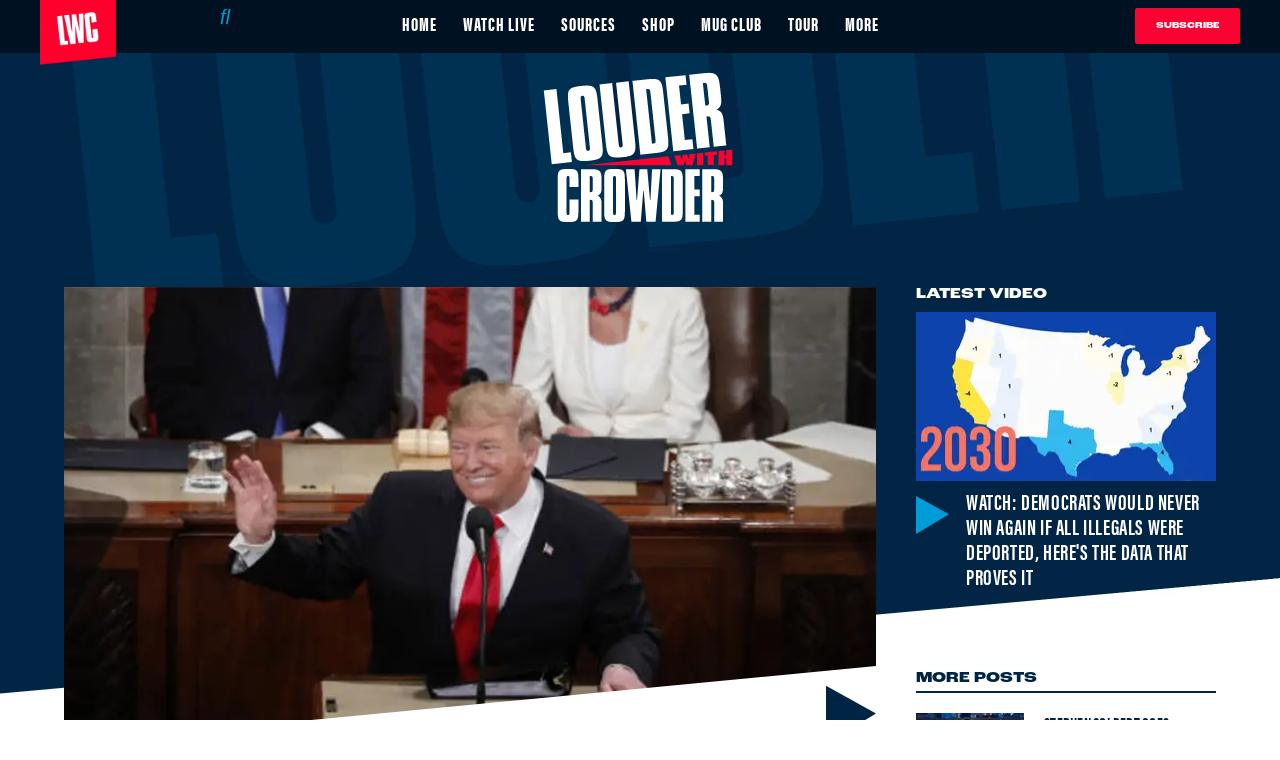

--- FILE ---
content_type: text/html; charset=utf-8
request_url: https://www.louderwithcrowder.com/cbs-news-yougov-poll-donald-trump-sotu
body_size: 44641
content:
<!DOCTYPE html><!-- Powered by RebelMouse. https://www.rebelmouse.com --><html lang="en"><head prefix="og: https://ogp.me/ns# article: https://ogp.me/ns/article#"><script type="application/ld+json">{"@context":"https://schema.org","@type":"NewsArticle","articleSection":"None","author":{"@type":"Person","description":"Brodigan is Grand Poobah of this here website and enjoys writing words about things. Why? Because he owes it to the people. When he isn't writing words about things enjoys day drinking, pro-wrestling, and country music. You can find him on the Twitter too.","identifier":"20259143","image":{"@type":"ImageObject","url":"https://www.louderwithcrowder.com/media-library/eyJhbGciOiJIUzI1NiIsInR5cCI6IkpXVCJ9.eyJpbWFnZSI6Imh0dHBzOi8vYXNzZXRzLnJibC5tcy8zMzc5ODkyMi9vcmlnaW4uanBnIiwiZXhwaXJlc19hdCI6MTc4MzYyNDIxOX0.2N7I3fhXawrr2-H5J3VG6FmdAXXPgNppPFPxHkjoBwo/image.jpg?width=210"},"name":"Brodigan","url":"https://www.louderwithcrowder.com/u/brodigan"},"dateModified":"2023-06-03T15:42:31Z","datePublished":"2019-02-06T14:20:39Z","description":"President Trump delivered his second State of the Union address on Tuesday night. This was a chance for the president to talk directly to the American people. And according to this CBS News/YouGov instant poll, the American People liked what they heard.One part in particular.CBS News partnered w...","headline":"CBS News/YouGov Poll: Donald Trump's SOTU Scored with Americans","image":[{"@type":"ImageObject","height":600,"url":"https://www.louderwithcrowder.com/media-library/image.jpg?id=23141405&width=980","width":1200}],"keywords":["cbs news","Donald Trump","SOTU","State of the Union","YouGov"],"mainEntityOfPage":{"@id":"https://www.louderwithcrowder.com/cbs-news-yougov-poll-donald-trump-sotu","@type":"WebPage"},"publisher":{"@type":"Organization","logo":{"@type":"ImageObject","url":"https://www.louderwithcrowder.com/media-library/eyJhbGciOiJIUzI1NiIsInR5cCI6IkpXVCJ9.eyJpbWFnZSI6Imh0dHBzOi8vYXNzZXRzLnJibC5tcy8yMzE1NTQ3MS9vcmlnaW4ucG5nIiwiZXhwaXJlc19hdCI6MTgxNTIyODc1MH0.iRRs6qkTx9wjLuY6Db-0zwHA6S9Rk-IAAdqHm2M1-4M/image.png?width=210"},"name":"Louder With Crowder"},"thumbnailUrl":"https://www.louderwithcrowder.com/media-library/image.jpg?id=23141405&amp;width=210","url":"https://www.louderwithcrowder.com/cbs-news-yougov-poll-donald-trump-sotu"}</script><meta charset="utf-8"/><link rel="preload" href="https://www.louderwithcrowder.com/media-library/image.jpg?id=23141405&width=980&quality=71" as="image" fetchpriority="high"/><link rel="preload" href="https://www.louderwithcrowder.com/media-library/image.jpg?id=23141405&width=980&quality=71" as="image" fetchpriority="high"/><link rel="canonical" href="https://www.louderwithcrowder.com/cbs-news-yougov-poll-donald-trump-sotu"/><meta property="fb:app_id" content="137611156815034"/><meta name="twitter:site" content="@"/><meta name="twitter:site:id" content=""/><meta property="og:type" content="article"/><meta property="og:url" content="https://www.louderwithcrowder.com/cbs-news-yougov-poll-donald-trump-sotu"/><meta property="og:site_name" content="Louder With Crowder"/><meta property="og:image" content="https://www.louderwithcrowder.com/media-library/image.jpg?id=23141405&width=980"/><meta property="og:image:width" content="980"/><meta property="og:image:height" content="2000"/><meta property="og:title" content="CBS News/YouGov Poll: Donald Trump&#39;s SOTU Scored with Americans"/><meta property="og:description" content="President Trump delivered his second State of the Union address on Tuesday night. This was a chance for the president to talk directly to the American people. And according to this CBS News/YouGov instant poll, the American People liked what they heard.One part in particular.CBS News partnered w..."/><meta name="description" content="President Trump delivered his second State of the Union address on Tuesday night. This was a chance for the president to talk directly to the American people. And according to this CBS News/YouGov instant poll, the American People liked what they heard.One part in particular.CBS News partnered w..."/><meta name="keywords" content="cbs news, Donald Trump, SOTU, State of the Union, YouGov"/><meta name="referrer" content="always"/><meta name="robots" content="noindex"/><meta name="twitter:card" content="summary_large_image"/><meta name="twitter:image" content="https://www.louderwithcrowder.com/media-library/image.jpg?id=23141405&width=980"/><link rel="preconnect" href="https://assets.rebelmouse.io/" crossorigin="anonymous"/><link rel="preconnect" href="https://user-stats.rbl.ms/" crossorigin="anonymous"/><link rel="preconnect" href="https://pages-stats.rbl.ms/" crossorigin="anonymous"/><!--link rel="preload" href="https://static.rbl.ms/static/fonts/fontawesome/fontawesome-mini.woff" as="font" type="font/woff2" crossorigin--><script class="rm-i-script">window.REBELMOUSE_BOOTSTRAP_DATA = {"isUserLoggedIn": false, "site": {"id": 20208214, "isCommunitySite": false}, "runner": {"id": 20208214}, "post": {"id": 2645841228, "sections": [0, 492221034, 492187326, 492187328, 2224367957], "shareUrl": "https%3A%2F%2Fwww.louderwithcrowder.com%2Fcbs-news-yougov-poll-donald-trump-sotu", "status": 0, "tags": ["cbs news", "Donald Trump", "SOTU", "State of the Union", "YouGov"]}, "path": "/cbs-news-yougov-poll-donald-trump-sotu", "pathParams": {"slug": "cbs-news-yougov-poll-donald-trump-sotu"}, "resourceId": "pp_2645841228", "fbId": "137611156815034", "fbAppVersion": "v2.5", "clientGaId": "UA-61348367-1", "messageBusUri": "wss://messages.rebelmouse.io", "section": {"id": null}, "tag": {"slug": null, "isSection": false}, "fullBootstrapUrl": "/res/bootstrap/data.js?site_id=20208214\u0026resource_id=pp_2645841228\u0026path_params=%7B%22slug%22%3A%22cbs-news-yougov-poll-donald-trump-sotu%22%7D\u0026override_device=desktop\u0026post_id=2645841228", "whitelabel_menu": {}, "useRiver": false, "engine": {"recaptchaSiteKey": null, "lazyLoadShortcodeImages": true, "backButtonGoToPage": true, "changeParticleUrlScroll": false, "countKeepReadingAsPageview": true, "defaultVideoPlayer": "", "theoPlayerLibraryLocation": "", "trackPageViewOnParticleUrlScroll": false, "webVitalsSampleRate": 100, "overrideDevicePixelRatio": null, "image_quality_level": 71, "sendEventsToCurrentDomain": false, "enableLoggedOutUserTracking": false, "useSmartLinks2": true, "enableRunnerCss": true}};
    </script><script class="rm-i-script">window.REBELMOUSE_BASE_ASSETS_URL = "https://www.louderwithcrowder.com/static/dist/social-ux/";
        window.REBELMOUSE_BASE_SSL_DOMAIN = "https://www.louderwithcrowder.com";
        window.REBELMOUSE_TASKS_QUEUE = [];
        window.REBELMOUSE_LOW_TASKS_QUEUE = [];
        window.REBELMOUSE_LOWEST_TASKS_QUEUE = [];
        window.REBELMOUSE_ACTIVE_TASKS_QUEUE = [];
        window.REBELMOUSE_STDLIB = {};
        window.RM_OVERRIDES = {};
        window.RM_AD_LOADER = [];
    </script><script src="https://www.louderwithcrowder.com/static/dist/social-ux/main.d2015c20bbd9ed04f008.bundle.mjs" class="rm-i-script" type="module" async="async" data-js-app="true" data-src-host="https://www.louderwithcrowder.com" data-src-file="main.mjs"></script><script src="https://www.louderwithcrowder.com/static/dist/social-ux/main.f1caed3aabe05ffeaf97.bundle.js" class="rm-i-script" nomodule="nomodule" defer="defer" data-js-app="true" data-src-host="https://www.louderwithcrowder.com" data-src-file="main.js"></script><script src="https://www.louderwithcrowder.com/static/dist/social-ux/runtime.f874de23ac6808fcba0f.bundle.mjs" class="rm-i-script" type="module" async="async" data-js-app="true" data-src-host="https://www.louderwithcrowder.com" data-src-file="runtime.mjs"></script><script src="https://www.louderwithcrowder.com/static/dist/social-ux/runtime.0a53781d951b5b4697bf.bundle.js" class="rm-i-script" nomodule="nomodule" defer="defer" data-js-app="true" data-src-host="https://www.louderwithcrowder.com" data-src-file="runtime.js"></script><!-- we collected enough need to fix it first before turn in back on--><!--script src="//cdn.ravenjs.com/3.16.0/raven.min.js" crossorigin="anonymous"></script--><!--script type="text/javascript">
        Raven.config('https://6b64f5cc8af542cbb920e0238864390a@sentry.io/147999').install();
    </script--><link rel="manifest" href="/manifest.json"/><meta name="theme-color" content="#647187"/><script class="rm-i-script">
        if ('serviceWorker' in navigator) {
          window.addEventListener('load', function() {
            navigator.serviceWorker.register('/sw.js').then(function(registration) {
              console.log('ServiceWorker registration successful with scope: ', registration.scope);
            }, function(err) {
              console.log('ServiceWorker registration failed: ', err);
            });
          });
        } else {
          console.log('ServiceWorker not enabled');
        }
    </script><script class="rm-i-script">
        // fallback error prone google tag setup
        var googletag = googletag || {};
        googletag.cmd = googletag.cmd || [];
    </script><meta http-equiv="X-UA-Compatible" content="IE=edge"/><link rel="alternate" type="application/rss+xml" title="Louder With Crowder" href="/feeds/donald-trump.rss"/><meta name="viewport" content="width=device-width,initial-scale=1,minimum-scale=1.0"/><!-- TODO: move the default value from here --><title>CBS News/YouGov Poll: Donald Trump's SOTU Scored with Americans - Louder With Crowder</title><style class="rm-i-styles">
        @layer tokens,themes,utilities,elements;.rm-embed-container{position:relative;}.rm-embed-container.rm-embed-instagram{max-width:540px;}.rm-embed-container.rm-embed-tiktok{max-width:572px;min-height:721px;}.rm-embed-container.rm-embed-tiktok blockquote,.rm-embed-twitter blockquote{all:revert;}.rm-embed-container.rm-embed-tiktok blockquote{margin-left:0;margin-right:0;position:relative;}.rm-embed-container.rm-embed-tiktok blockquote,.rm-embed-container.rm-embed-tiktok blockquote > iframe,.rm-embed-container.rm-embed-tiktok blockquote > section{width:100%;min-height:721px;display:block;}.rm-embed-container.rm-embed-tiktok blockquote > section{position:absolute;top:0;left:0;right:0;bottom:0;display:flex;align-items:center;justify-content:center;flex-direction:column;text-align:center;}.rm-embed-container.rm-embed-tiktok blockquote > section:before{content:"";display:block;width:100%;height:300px;border-radius:8px;}.rm-embed-container > .rm-embed,.rm-embed-container > .rm-embed-holder{position:absolute;top:0;left:0;}.rm-embed-holder{display:block;height:100%;width:100%;display:flex;align-items:center;}.rm-embed-container > .rm-embed-spacer{display:block;}.rm-embed-twitter{max-width:550px;margin-top:10px;margin-bottom:10px;}.rm-embed-twitter blockquote{position:relative;height:100%;width:100%;flex-direction:column;display:flex;align-items:center;justify-content:center;flex-direction:column;text-align:center;}.rm-embed-twitter:not(.rm-off) .twitter-tweet{margin:0 !important;}.logo__image,.image-element__img,.rm-lazyloadable-image{max-width:100%;height:auto;}.logo__image,.image-element__img{width:auto;}@media (max-width:768px){.rm-embed-spacer.rm-embed-spacer-desktop{display:none;}}@media (min-width:768px){.rm-embed-spacer.rm-embed-spacer-mobile{display:none;}}.rm-component{display:contents !important;}.widget__head .rm-lazyloadable-image{width:100%;}.crop-16x9{padding-bottom:56.25%;}.crop-3x2{padding-bottom:66.6666%;}.crop-2x1{padding-bottom:50%;}.crop-1x2{padding-bottom:200%;}.crop-3x1{padding-bottom:33.3333%;}.crop-1x1{padding-bottom:100%;}.rm-crop-16x9 > .widget__img--tag,.rm-crop-16x9 > div:not(.rm-crop-spacer),.rm-crop-3x2 > .widget__img--tag,.rm-crop-3x2 > div:not(.rm-crop-spacer),.rm-crop-2x1 > .widget__img--tag,.rm-crop-2x1 > div:not(.rm-crop-spacer),.rm-crop-1x2 > .widget__img--tag,.rm-crop-1x2 > div:not(.rm-crop-spacer),.rm-crop-3x1 > .widget__img--tag,.rm-crop-3x1 > div:not(.rm-crop-spacer),.rm-crop-1x1 > .widget__img--tag,.rm-crop-1x1 > div:not(.rm-crop-spacer),.rm-crop-custom > .widget__img--tag,.rm-crop-custom > div:not(.rm-crop-spacer){position:absolute;top:0;left:0;bottom:0;right:0;height:100%;width:100%;object-fit:contain;}.rm-crop-16x9 > .rm-crop-spacer,.rm-crop-3x2 > .rm-crop-spacer,.rm-crop-2x1 > .rm-crop-spacer,.rm-crop-1x2 > .rm-crop-spacer,.rm-crop-3x1 > .rm-crop-spacer,.rm-crop-1x1 > .rm-crop-spacer,.rm-crop-custom > .rm-crop-spacer{display:block;}.rm-crop-16x9 > .rm-crop-spacer{padding-bottom:56.25%;}.rm-crop-3x2 > .rm-crop-spacer{padding-bottom:66.6666%;}.rm-crop-2x1 > .rm-crop-spacer{padding-bottom:50%;}.rm-crop-1x2 > .rm-crop-spacer{padding-bottom:200%;}.rm-crop-3x1 > .rm-crop-spacer{padding-bottom:33.3333%;}.rm-crop-1x1 > .rm-crop-spacer{padding-bottom:100%;}article,aside,details,figcaption,figure,footer,header,hgroup,nav,section{display:block;}audio,canvas,video{display:inline-block;}audio:not([controls]){display:none;}[hidden]{display:none;}html{font-size:100%;-webkit-text-size-adjust:100%;-ms-text-size-adjust:100%;}body{margin:0;font-size:1em;line-height:1.4;}body,button,input,select,textarea{font-family:Tahoma,sans-serif;color:#5A5858;}::-moz-selection{background:#145A7C;color:#fff;text-shadow:none;}::selection{background:#145A7C;color:#fff;text-shadow:none;}:focus{outline:5px auto #2684b1;}a:hover,a:active{outline:0;}abbr[title]{border-bottom:1px dotted;}b,strong{font-weight:bold;}blockquote{margin:1em 40px;}dfn{font-style:italic;}hr{display:block;height:1px;border:0;border-top:1px solid #ccc;margin:1em 0;padding:0;}ins{background:#ff9;color:#000;text-decoration:none;}mark{background:#ff0;color:#000;font-style:italic;font-weight:bold;}pre,code,kbd,samp{font-family:monospace,serif;_font-family:'courier new',monospace;font-size:1em;}pre{white-space:pre;white-space:pre-wrap;word-wrap:break-word;}q{quotes:none;}q:before,q:after{content:"";content:none;}small{font-size:85%;}sub,sup{font-size:75%;line-height:0;position:relative;vertical-align:baseline;}sup{top:-0.5em;}sub{bottom:-0.25em;}ul,ol{margin:1em 0;padding:0 0 0 40px;}dd{margin:0 0 0 40px;}nav ul,nav ol{list-style:none;list-style-image:none;margin:0;padding:0;}img{border:0;-ms-interpolation-mode:bicubic;vertical-align:middle;}svg:not(:root){overflow:hidden;}figure{margin:0;}form{margin:0;}fieldset{border:0;margin:0;padding:0;}label{cursor:pointer;}legend{border:0;padding:0;}button,input{line-height:normal;}button,input[type="button"],input[type="reset"],input[type="submit"]{cursor:pointer;-webkit-appearance:button;}input[type="checkbox"],input[type="radio"]{box-sizing:border-box;padding:0;}input[type="search"]{-webkit-appearance:textfield;box-sizing:content-box;}input[type="search"]::-webkit-search-decoration{-webkit-appearance:none;}button::-moz-focus-inner,input::-moz-focus-inner{border:0;padding:0;}textarea{overflow:auto;vertical-align:top;resize:vertical;}input:invalid,textarea:invalid{background-color:#fccfcc;}table{border-collapse:collapse;border-spacing:0;}td{vertical-align:top;}.ir{display:block;border:0;text-indent:-999em;overflow:hidden;background-color:transparent;background-repeat:no-repeat;text-align:left;direction:ltr;}.ir br{display:none;}.hidden{display:none !important;visibility:hidden;}.visuallyhidden{border:0;clip:rect(0 0 0 0);height:1px;margin:-1px;overflow:hidden;padding:0;position:absolute;width:1px;}.visuallyhidden.focusable:active,.visuallyhidden.focusable:focus{clip:auto;height:auto;margin:0;overflow:visible;position:static;width:auto;}.invisible{visibility:hidden;}.clearfix:before,.clearfix:after{content:"";display:table;}.clearfix:after{clear:both;}.clearfix{zoom:1;}.zindex20{z-index:20;}.zindex30{z-index:30;}.zindex40{z-index:40;}.zindex50{z-index:50;}html{font-size:11px;font-family:Helvetica,sans-serif;line-height:1.4;color:#1f1f1f;font-weight:normal;}body,button,input,select,textarea{font-family:Helvetica,sans-serif;color:#1f1f1f;}.col,body{font-size:1.6rem;line-height:1.4;}a{color:rgba(66, 103, 178, 1);text-decoration:none;}a:hover{color:rgba(31, 31, 31, 1);text-decoration:none;}.with-primary-color{color:rgba(66, 103, 178, 1);}.with-primary-color:hover{color:rgba(31, 31, 31, 1);}.js-tab,.js-keep-reading,.js-toggle{cursor:pointer;}.noselect{-webkit-touch-callout:none;-webkit-user-select:none;-khtml-user-select:none;-moz-user-select:none;-ms-user-select:none;user-select:none;}.tabs__tab{display:inline-block;padding:10px;}.tabs__tab-content{display:none;}.tabs__tab-content.active{display:block;}button:focus,input[type="text"],input[type="email"]{outline:0;}audio,canvas,iframe,img,svg,video{vertical-align:middle;max-width:100%;}textarea{resize:vertical;}.main{background-color:#fff;position:relative;overflow:hidden;}.valign-wrapper{display:-webkit-flex;display:-ms-flexbox;display:flex;-webkit-align-items:center;-ms-flex-align:center;align-items:center;}.valign-wrapper .valign{display:block;}#notification{position:fixed;}.article-module__controls-placeholder{position:absolute;}.display-block{display:block;}.cover-all{position:absolute;width:100%;height:100%;}.full-width{width:100%;}.fa{font-family:FontAwesome,"fontawesome-mini" !important;}.fa.fa-instagram{font-size:1.15em;}.fa-googleplus:before{content:"\f0d5";}.post-partial,.overflow-visible{overflow:visible !important;}.attribute-data{margin:0 10px 10px 0;padding:5px 10px;background-color:rgba(66, 103, 178, 1);color:white;border-radius:3px;margin-bottom:10px;display:inline-block;}.attribute-data[value=""]{display:none;}.badge{display:inline-block;overflow:hidden;}.badge-image{border-radius:100%;}.js-expandable.expanded .js-expand,.js-expandable:not(.expanded) .js-contract{display:none;}.js-scroll-trigger{display:block;width:100%;}.sticky-target:not(.legacy){position:fixed;opacity:0;top:0;will-change:transform;transform:translate3d(0px,0px,0px);}.sticky-target.legacy{position:relative;}.sticky-target.legacy.sticky-active{position:fixed;}.color-inherit:hover,.color-inherit{color:inherit;}.js-appear-on-expand{transition:all 350ms;height:0;overflow:hidden;opacity:0;}.content-container{display:none;}.expanded .content-container{display:block;}.expanded .js-appear-on-expand{opacity:1;height:auto;}.logged-out-user .js-appear-on-expand{height:0;opacity:0;}.h1,.h2{margin:0;padding:0;font-size:1em;font-weight:normal;}.lazyload-placeholder{display:none;position:absolute;text-align:center;background:rgba(0,0,0,0.1);top:0;bottom:0;left:0;right:0;}div[runner-lazy-loading] .lazyload-placeholder,iframe[runner-lazy-loading] + .lazyload-placeholder{display:block;}.abs-pos-center{position:absolute;top:0;bottom:0;left:0;right:0;margin:auto;}.relative{position:relative;}.runner-spinner{position:absolute;top:0;bottom:0;left:0;right:0;margin:auto;width:50px;}.runner-spinner:before{content:"";display:block;padding-top:100%;}.rm-non-critical-loaded .runner-spinner-circular{animation:rotate 2s linear infinite;height:100%;transform-origin:center center;width:100%;position:absolute;top:0;bottom:0;left:0;right:0;margin:auto;}.position-relative{position:relative;}.collection-button{display:inline-block;}.rm-non-critical-loaded .runner-spinner-path{stroke-dasharray:1,200;stroke-dashoffset:0;animation:dash 1.5s ease-in-out infinite,color 6s ease-in-out infinite;stroke-linecap:round;}.pagination-container .pagination-wrapper{display:flex;align-items:center;}.pagination-container .pagination-wrapper a{color:rgba(59,141,242,1);margin:0 5px;}@keyframes rotate{100%{transform:rotate(360deg);}}@keyframes dash{0%{stroke-dasharray:1,200;stroke-dashoffset:0;}50%{stroke-dasharray:89,200;stroke-dashoffset:-35px;}100%{stroke-dasharray:89,200;stroke-dashoffset:-124px;}}@keyframes color{100%,0%{stroke:rgba(255,255,255,1);}40%{stroke:rgba(255,255,255,0.6);}66%{stroke:rgba(255,255,255,0.9);}80%,90%{stroke:rgba(255,255,255,0.7);}}.js-section-loader-feature-container > .slick-list > .slick-track > .slick-slide:not(.slick-active){height:0;visibility:hidden;}.rebellt-item-media-container .instagram-media{margin-left:auto !important;margin-right:auto !important;}.js-hidden-panel{position:fixed;top:0;left:0;right:0;transition:all 300ms;z-index:10;}.js-hidden-panel.active{transform:translate3d(0,-100%,0);}.content{margin-left:auto;margin-right:auto;max-width:1100px;width:90%;}.ad-tag{text-align:center;}.ad-tag__inner{display:inline-block;}.content .ad-tag{margin-left:-5%;margin-right:-5%;}@media (min-width:768px){.content .ad-tag{margin-left:auto;margin-right:auto;}}.user-prefs{display:none;}.no-mb:not(:last-child){margin-bottom:0;}.no-mt:not(:first-child){margin-top:0;}.sm-mt-0:not(:empty):before,.sm-mt-1:not(:empty):before,.sm-mt-2:not(:empty):before,.sm-mb-0:not(:empty):after,.sm-mb-1:not(:empty):after,.sm-mb-2:not(:empty):after,.md-mt-0:not(:empty):before,.md-mt-1:not(:empty):before,.md-mt-2:not(:empty):before,.md-mb-0:not(:empty):after,.md-mb-1:not(:empty):after,.md-mb-2:not(:empty):after,.lg-mt-0:not(:empty):before,.lg-mt-1:not(:empty):before,.lg-mt-2:not(:empty):before,.lg-mb-0:not(:empty):after,.lg-mb-1:not(:empty):after,.lg-mb-2:not(:empty):after{content:'';display:block;overflow:hidden;}.sm-mt-0:not(:empty):before{margin-bottom:0;}.sm-mt-0 > *{margin-top:0;}.sm-mt-1:not(:empty):before{margin-bottom:-10px;}.sm-mt-1 > *{margin-top:10px;}.sm-mt-2:not(:empty):before{margin-bottom:-20px;}.sm-mt-2 > *{margin-top:20px;}.sm-mb-0:not(:empty):after{margin-top:0;}.sm-mb-0 > *{margin-bottom:0;}.sm-mb-1:not(:empty):after{margin-top:-10px;}.sm-mb-1 > *{margin-bottom:10px;}.sm-mb-2:not(:empty):after{margin-top:-20px;}.sm-mb-2 > *{margin-bottom:20px;}@media (min-width:768px){.md-mt-0:not(:empty):before{margin-bottom:0;}.md-mt-0 > *{margin-top:0;}.md-mt-1:not(:empty):before{margin-bottom:-10px;}.md-mt-1 > *{margin-top:10px;}.md-mt-2:not(:empty):before{margin-bottom:-20px;}.md-mt-2 > *{margin-top:20px;}.md-mb-0:not(:empty):after{margin-top:0;}.md-mb-0 > *{margin-bottom:0;}.md-mb-1:not(:empty):after{margin-top:-10px;}.md-mb-1 > *{margin-bottom:10px;}.md-mb-2:not(:empty):after{margin-top:-20px;}.md-mb-2 > *{margin-bottom:20px;}}@media (min-width:1024px){.lg-mt-0:not(:empty):before{margin-bottom:0;}.lg-mt-0 > *{margin-top:0;}.lg-mt-1:not(:empty):before{margin-bottom:-10px;}.lg-mt-1 > *{margin-top:10px;}.lg-mt-2:not(:empty):before{margin-bottom:-20px;}.lg-mt-2 > *{margin-top:20px;}.lg-mb-0:not(:empty):after{margin-top:0;}.lg-mb-0 > *{margin-bottom:0;}.lg-mb-1:not(:empty):after{margin-top:-10px;}.lg-mb-1 > *{margin-bottom:10px;}.lg-mb-2:not(:empty):after{margin-top:-20px;}.lg-mb-2 > *{margin-bottom:20px;}}.sm-cp-0{padding:0;}.sm-cp-1{padding:10px;}.sm-cp-2{padding:20px;}@media (min-width:768px){.md-cp-0{padding:0;}.md-cp-1{padding:10px;}.md-cp-2{padding:20px;}}@media (min-width:1024px){.lg-cp-0{padding:0;}.lg-cp-1{padding:10px;}.lg-cp-2{padding:20px;}}.mb-2 > *{margin-bottom:20px;}.mb-2 > :last-child{margin-bottom:0;}.v-sep > *{margin-bottom:20px;}@media (min-width:768px){.v-sep > *{margin-bottom:40px;}}.v-sep > *:last-child{margin-bottom:0;}@media only screen and (max-width:767px){.hide-mobile{display:none !important;}}@media only screen and (max-width:1023px){.hide-tablet-and-mobile{display:none !important;}}@media only screen and (min-width:768px){.hide-tablet-and-desktop{display:none !important;}}@media only screen and (min-width:768px) and (max-width:1023px){.hide-tablet{display:none !important;}}@media only screen and (min-width:1024px){.hide-desktop{display:none !important;}}.row.px10{margin-left:-10px;margin-right:-10px;}.row.px10 > .col{padding-left:10px;padding-right:10px;}.row.px20{margin-left:-20px;margin-right:-20px;}.row.px20 > .col{padding-left:20px;padding-right:20px;}.row{margin-left:auto;margin-right:auto;overflow:hidden;}.row:after{content:'';display:table;clear:both;}.row:not(:empty){margin-bottom:-20px;}.col{margin-bottom:20px;}@media (min-width:768px){.col{margin-bottom:40px;}.row:not(:empty){margin-bottom:-40px;}}.row .col{float:left;box-sizing:border-box;}.row .col.pull-right{float:right;}.row .col.s1{width:8.3333333333%;}.row .col.s2{width:16.6666666667%;}.row .col.s3{width:25%;}.row .col.s4{width:33.3333333333%;}.row .col.s5{width:41.6666666667%;}.row .col.s6{width:50%;}.row .col.s7{width:58.3333333333%;}.row .col.s8{width:66.6666666667%;}.row .col.s9{width:75%;}.row .col.s10{width:83.3333333333%;}.row .col.s11{width:91.6666666667%;}.row .col.s12{width:100%;}@media only screen and (min-width:768px){.row .col.m1{width:8.3333333333%;}.row .col.m2{width:16.6666666667%;}.row .col.m3{width:25%;}.row .col.m4{width:33.3333333333%;}.row .col.m5{width:41.6666666667%;}.row .col.m6{width:50%;}.row .col.m7{width:58.3333333333%;}.row .col.m8{width:66.6666666667%;}.row .col.m9{width:75%;}.row .col.m10{width:83.3333333333%;}.row .col.m11{width:91.6666666667%;}.row .col.m12{width:100%;}}@media only screen and (min-width:1024px){.row .col.l1{width:8.3333333333%;}.row .col.l2{width:16.6666666667%;}.row .col.l3{width:25%;}.row .col.l4{width:33.3333333333%;}.row .col.l5{width:41.6666666667%;}.row .col.l6{width:50%;}.row .col.l7{width:58.3333333333%;}.row .col.l8{width:66.6666666667%;}.row .col.l9{width:75%;}.row .col.l10{width:83.3333333333%;}.row .col.l11{width:91.6666666667%;}.row .col.l12{width:100%;}}.widget{position:relative;box-sizing:border-box;}.widget:hover .widget__headline a{color:rgba(31, 31, 31, 1);}.widget__headline{font-family:Helvetica,sans-serif;color:#1f1f1f;cursor:pointer;}.widget__headline-text{font-family:inherit;color:inherit;word-break:break-word;}.widget__section-text{display:block;}.image,.widget__image{background-position:center;background-repeat:no-repeat;background-size:cover;display:block;z-index:0;}.widget__play{position:absolute;width:100%;height:100%;text-align:center;}.rm-widget-image-holder{position:relative;}.rm-video-holder{position:absolute;width:100%;height:100%;top:0;left:0;}.rm-zindex-hidden{display:none;z-index:-1;}.rm-widget-image-holder .widget__play{top:0;left:0;}.image.no-image{background-color:#e4e4e4;}.widget__video{position:relative;}.widget__video .rm-scrop-spacer{padding-bottom:56.25%;}.widget__video.rm-video-tiktok{max-width:605px;}.widget__video video,.widget__video iframe{position:absolute;top:0;left:0;height:100%;}.widget__product-vendor{font-size:1.5em;line-height:1.5;margin:25px 0;}.widget__product-buy-link{margin:15px 0;}.widget__product-buy-link-btn{background-color:#000;color:#fff;display:inline-block;font-size:1.6rem;line-height:1em;padding:1.25rem;font-weight:700;}.widget__product-buy-btn:hover{color:#fff;}.widget__product-price{font-size:1.5em;line-height:1.5;margin:25px 0;}.widget__product-compare-at-price{text-decoration:line-through;}.rebellt-item.is--mobile,.rebellt-item.is--tablet{margin-bottom:0.85em;}.rebellt-item.show_columns_on_mobile.col2,.rebellt-item.show_columns_on_mobile.col3{display:inline-block;vertical-align:top;}.rebellt-item.show_columns_on_mobile.col2{width:48%;}.rebellt-item.show_columns_on_mobile.col3{width:32%;}@media only screen and (min-width:768px){.rebellt-item.col2:not(.show_columns_on_mobile),.rebellt-item.col3:not(.show_columns_on_mobile){display:inline-block;vertical-align:top;}.rebellt-item.col2:not(.show_columns_on_mobile){width:48%;}.rebellt-item.col3:not(.show_columns_on_mobile){width:32%;}}.rebellt-item.parallax{background-size:cover;background-attachment:fixed;position:relative;left:calc(-50vw + 50%);width:100vw;min-height:100vh;padding:0 20%;box-sizing:border-box;max-width:inherit;text-align:center;z-index:3;}.rebellt-item.parallax.is--mobile{background-position:center;margin-bottom:0;padding:0 15%;}.rebellt-item.parallax.has-description:before,.rebellt-item.parallax.has-description:after{content:"";display:block;padding-bottom:100%;}.rebellt-item.parallax.has-description.is--mobile:before,.rebellt-item.parallax.has-description.is--mobile:after{padding-bottom:90vh;}.rebellt-item.parallax h3,.rebellt-item.parallax p{color:white;text-shadow:1px 0 #000;}.rebellt-item.parallax.is--mobile p{font-size:18px;font-weight:400;}.rebellt-ecommerce h3{font-size:1.8em;margin-bottom:15px;}.rebellt-ecommerce--vendor{font-size:1.5em;line-height:1.5;margin:25px 0;}.rebellt-ecommerce--price{font-size:1.5em;line-height:1.5;margin:25px 0;}.rebellt-ecommerce--compare-at-price{text-decoration:line-through;}.rebellt-ecommerce--buy{margin:15px 0;}.rebellt-ecommerce--btn{background-color:#000;color:#fff;display:inline-block;font-size:1.6rem;line-height:1em;padding:1.25rem;font-weight:700;}.rebellt-ecommerce--btn:hover{color:#fff;}.rebelbar.skin-simple{height:50px;line-height:50px;color:#1f1f1f;font-size:1.2rem;border-left:none;border-right:none;background-color:#fff;}.rebelbar.skin-simple .rebelbar__inner{position:relative;height:100%;margin:0 auto;padding:0 20px;max-width:1300px;}.rebelbar.skin-simple .logo{float:left;}.rebelbar.skin-simple .logo__image{max-height:50px;max-width:190px;}.rebelbar--fake.skin-simple{position:relative;border-color:#fff;}.rebelbar--fixed.skin-simple{position:absolute;width:100%;z-index:3;}.with-fixed-header .rebelbar--fixed.skin-simple{position:fixed;top:0;}.rebelbar.skin-simple .rebelbar__menu-toggle{position:relative;cursor:pointer;float:left;text-align:center;font-size:0;width:50px;margin-left:-15px;height:100%;color:#1f1f1f;}.rebelbar.skin-simple i{vertical-align:middle;display:inline-block;font-size:20px;}.rebelbar.skin-simple .rebelbar__menu-toggle:hover{color:rgba(31, 31, 31, 1);}.rebelbar.skin-simple .rebelbar__section-links{display:none;padding:0 100px 0 40px;overflow:hidden;height:100%;}.rebelbar.skin-simple .rebelbar__section-list{margin:0 -15px;height:100%;}.rebelbar.skin-simple .rebelbar__section-links li{display:inline-block;padding:0 15px;text-align:left;}.rebelbar.skin-simple .rebelbar__section-link{color:#1f1f1f;display:block;font-size:1.8rem;font-weight:400;text-decoration:none;}.rebelbar.skin-simple .rebelbar__section-link:hover{color:rgba(31, 31, 31, 1);}.rebelbar.skin-simple .rebelbar__sharebar.sharebar{display:none;}.rebelbar.skin-simple .rebelbar__section-list.js--active .rebelbar__more-sections-button{visibility:visible;}.rebelbar.skin-simple .rebelbar__more-sections-button{cursor:pointer;visibility:hidden;}.rebelbar.skin-simple #rebelbar__more-sections{visibility:hidden;position:fixed;line-height:70px;left:0;width:100%;background-color:#1f1f1f;}.rebelbar.skin-simple #rebelbar__more-sections a{color:white;}.rebelbar.skin-simple #rebelbar__more-sections.opened{visibility:visible;}@media only screen and (min-width:768px){.rebelbar.skin-simple .rebelbar__menu-toggle{margin-right:15px;}.rebelbar.skin-simple{height:100px;line-height:100px;font-weight:700;}.rebelbar.skin-simple .logo__image{max-width:350px;max-height:100px;}.rebelbar.skin-simple .rebelbar__inner{padding:0 40px;}.rebelbar.skin-simple .rebelbar__sharebar.sharebar{float:left;margin-top:20px;margin-bottom:20px;padding-left:40px;}}@media (min-width:960px){.rebelbar.skin-simple .rebelbar__section-links{display:block;}.with-floating-shares .rebelbar.skin-simple .search-form{display:none;}.with-floating-shares .rebelbar.skin-simple .rebelbar__sharebar.sharebar{display:block;}.with-floating-shares .rebelbar.skin-simple .rebelbar__section-links{display:none;}}.menu-global{display:none;width:100%;position:fixed;z-index:3;color:white;background-color:#1a1a1a;height:100%;font-size:1.8rem;overflow-y:auto;overflow-x:hidden;line-height:1.6em;}@media (min-width:768px){.menu-global{display:block;max-width:320px;top:0;-webkit-transform:translate(-320px,0);transform:translate(-320px,0);transform:translate3d(-320px,0,0);}.menu-global,.all-content-wrapper{transition:transform .2s cubic-bezier(.2,.3,.25,.9);}}.menu-overlay{position:fixed;top:-100%;left:0;height:0;width:100%;cursor:pointer;visibility:hidden;opacity:0;transition:opacity 200ms;}.menu-opened .menu-overlay{visibility:visible;height:100%;z-index:1;opacity:1;top:0;}@media only screen and (min-width:768px){.menu-opened .menu-overlay{z-index:10;background:rgba(255,255,255,.6);}}@media (min-width:960px){.logged-out-user .rebelbar.skin-simple .menu-overlay{display:none;}}@media (min-width:600px){.rm-resized-container-5{width:5%;}.rm-resized-container-10{width:10%;}.rm-resized-container-15{width:15%;}.rm-resized-container-20{width:20%;}.rm-resized-container-25{width:25%;}.rm-resized-container-30{width:30%;}.rm-resized-container-35{width:35%;}.rm-resized-container-40{width:40%;}.rm-resized-container-45{width:45%;}.rm-resized-container-50{width:50%;}.rm-resized-container-55{width:55%;}.rm-resized-container-60{width:60%;}.rm-resized-container-65{width:65%;}.rm-resized-container-70{width:70%;}.rm-resized-container-75{width:75%;}.rm-resized-container-80{width:80%;}.rm-resized-container-85{width:85%;}.rm-resized-container-90{width:90%;}.rm-resized-container-95{width:95%;}.rm-resized-container-100{width:100%;}}.sharebar{margin:0 -4px;padding:0;font-size:0;line-height:0;}.sharebar a{color:#fff;}.sharebar a:hover{text-decoration:none;color:#fff;}.sharebar .share,.sharebar .share-plus{display:inline-block;margin:0 4px;font-size:14px;font-weight:400;padding:0 10px;width:20px;min-width:20px;height:40px;line-height:38px;text-align:center;vertical-align:middle;border-radius:2px;}.sharebar .share-plus i,.sharebar .share i{display:inline-block;vertical-align:middle;}.sharebar .hide-button{display:none;}.sharebar.enable-panel .hide-button{display:inline-block;}.sharebar.enable-panel .share-plus{display:none;}.sharebar.with-first-button-caption:not(.enable-panel) .share:first-child{width:68px;}.sharebar.with-first-button-caption:not(.enable-panel) .share:first-child:after{content:'Share';padding-left:5px;vertical-align:middle;}.sharebar--fixed{display:none;position:fixed;bottom:0;z-index:1;text-align:center;width:100%;left:0;margin:20px auto;}.with-floating-shares .sharebar--fixed{display:block;}.sharebar.fly_shared:not(.enable-panel) .share:nth-child(5){display:none;}.share-media-panel .share-media-panel-pinit{position:absolute;right:0;bottom:0;background-color:transparent;}.share-media-panel-pinit_share{background-image:url('/static/img/whitelabel/runner/spritesheets/pin-it-sprite.png');background-color:#BD081C;background-position:-1px -17px;border-radius:4px;float:right;height:34px;margin:7px;width:60px;background-size:194px auto;}.share-media-panel-pinit_share:hover{opacity:.9;}@media (min-width:768px){.sharebar .share-plus .fa,.sharebar .share .fa{font-size:22px;}.sharebar .share,.sharebar .share-plus{padding:0 15px;width:30px;min-width:30px;height:60px;line-height:60px;margin:0 4px;font-size:16px;}.sharebar.with-first-button-caption:not(.enable-panel) .share:first-child{width:180px;}.sharebar.with-first-button-caption:not(.enable-panel) .share:first-child:after{content:'Share this story';padding-left:10px;vertical-align:middle;text-transform:uppercase;}.share-media-panel-pinit_share{background-position:-60px -23px;height:45px;margin:10px;width:80px;}}.action-btn{display:block;font-size:1.6rem;color:rgba(66, 103, 178, 1);cursor:pointer;border:2px solid rgba(66, 103, 178, 1);border-color:rgba(66, 103, 178, 1);border-radius:2px;line-height:1em;padding:1.6rem;font-weight:700;text-align:center;}.action-btn:hover{color:rgba(31, 31, 31, 1);border:2px solid rgba(31, 31, 31, 1);border-color:rgba(31, 31, 31, 1);}.section-headline__text{font-size:3rem;font-weight:700;line-height:1;}.section-headline__text{color:#1f1f1f;}@media (min-width:768px){.section-headline__text{font-size:3.6rem;}.content__main .section-headline__text{margin-top:-.3rem;margin-bottom:2rem;}}.module-headline__text{font-size:3rem;font-weight:700;color:#909090;}@media (min-width:768px){.module-headline__text{font-size:3.6rem;}}.search-form{position:absolute;top:0;right:20px;z-index:1;}.search-form__text-input{display:none;height:42px;font-size:1.3rem;background-color:#f4f4f4;border:none;color:#8f8f8f;text-indent:10px;padding:0;width:220px;position:absolute;right:-10px;top:0;bottom:0;margin:auto;}.search-form .search-form__submit{display:none;position:relative;border:none;bottom:2px;background-color:transparent;}.search-form__text-input:focus,.search-form__submit:focus{border:0 none;-webkit-box-shadow:none;-moz-box-shadow:none;box-shadow:none;outline:0 none;}.show-search .search-form__close{position:absolute;display:block;top:0;bottom:0;margin:auto;height:1rem;right:-28px;}.search-form__open{vertical-align:middle;bottom:2px;display:inline-block;position:relative;color:#1f1f1f;font-size:1.9rem;}.show-search .search-form__text-input{display:block;}.show-search .search-form__submit{display:inline-block;vertical-align:middle;padding:0;color:#1f1f1f;font-size:1.9rem;}.search-form__close,.show-search .search-form__open{display:none;}.quick-search{display:block;border-bottom:1px solid #d2d2d2;padding:24px 0 28px;margin-bottom:20px;position:relative;}.quick-search__submit{background-color:transparent;border:0;padding:0;margin:0;position:absolute;zoom:.75;color:#000;}.quick-search__input{background-color:transparent;border:0;padding:0;font-size:1.5rem;font-weight:700;line-height:3em;padding-left:40px;width:100%;box-sizing:border-box;}@media (min-width:768px){.search-form{right:40px;}.quick-search{margin-bottom:40px;padding:0 0 20px;}.quick-search__submit{zoom:1;}.quick-search__input{line-height:2.2em;padding-left:60px;}}.search-widget{position:relative;}.search-widget__input,.search-widget__submit{border:none;padding:0;margin:0;color:#1f1f1f;background:transparent;font-size:inherit;line-height:inherit;}.social-links__link{display:inline-block;padding:12px;line-height:0;width:25px;height:25px;border-radius:50%;margin:0 6px;font-size:1.5em;text-align:center;position:relative;vertical-align:middle;color:white;}.social-links__link:hover{color:white;}.social-links__link > span{position:absolute;top:0;left:0;right:0;bottom:0;margin:auto;height:1em;}.article__body{font-family:Helvetica,sans-serif;}.body-description .horizontal-rule{border-top:2px solid #eee;}.article-content blockquote{border-left:5px solid rgba(66, 103, 178, 1);border-left-color:rgba(66, 103, 178, 1);color:#656565;padding:0 0 0 25px;margin:1em 0 1em 25px;}.article__splash-custom{position:relative;}.body hr{display:none;}.article-content .media-caption{color:#9a9a9a;font-size:1.4rem;line-height:2;}.giphy-image{margin-bottom:0;}.article-body a{word-wrap:break-word;}.article-content .giphy-image__credits-wrapper{margin:0;}.article-content .giphy-image__credits{color:#000;font-size:1rem;}.article-content .image-media,.article-content .giphy-image .media-photo-credit{display:block;}.tags{color:rgba(66, 103, 178, 1);margin:0 -5px;}.tags__item{margin:5px;display:inline-block;}.tags .tags__item{line-height:1;}.slideshow .carousel-control{overflow:hidden;}.shortcode-media .media-caption,.shortcode-media .media-photo-credit{display:block;}@media (min-width:768px){.tags{margin:0 -10px;}.tags__item{margin:10px;}.article-content__comments-wrapper{border-bottom:1px solid #d2d2d2;margin-bottom:20px;padding-bottom:40px;}}.subscription-widget{background:rgba(66, 103, 178, 1);padding:30px;}.subscription-widget .module-headline__text{text-align:center;font-size:2rem;font-weight:400;color:#fff;}.subscription-widget .social-links{margin-left:-10px;margin-right:-10px;text-align:center;font-size:0;}.subscription-widget .social-links__link{display:inline-block;vertical-align:middle;width:39px;height:39px;color:#fff;box-sizing:border-box;border-radius:50%;font-size:20px;margin:0 5px;line-height:35px;background:transparent;border:2px solid #fff;border-color:#fff;}.subscription-widget .social-links__link:hover{color:rgba(31, 31, 31, 1);border-color:rgba(31, 31, 31, 1);background:transparent;}.subscription-widget .social-links__link .fa-instagram{margin:5px 0 0 1px;}.subscription-widget__site-links{margin:30px -5px;text-align:center;font-size:.8em;}.subscription-widget__site-link{padding:0 5px;color:inherit;}.newsletter-element__form{text-align:center;position:relative;max-width:500px;margin-left:auto;margin-right:auto;}.newsletter-element__submit,.newsletter-element__input{border:0;padding:10px;font-size:1.6rem;font-weight:500;height:40px;line-height:20px;margin:0;}.newsletter-element__submit{background:#909090;color:#fff;position:absolute;top:0;right:0;}.newsletter-element__submit:hover{opacity:.9;}.newsletter-element__input{background:#f4f4f4;width:100%;color:#8f8f8f;padding-right:96px;box-sizing:border-box;}.gdpr-cookie-wrapper{position:relative;left:0;right:0;padding:.5em;box-sizing:border-box;}.gdpr-cookie-controls{text-align:right;}.runner-authors-list{margin-top:0;margin-bottom:0;padding-left:0;list-style-type:none;}.runner-authors-author-wrapper{display:flex;flex-direction:row;flex-wrap:nowrap;justify-content:flex-start;align-items:stretch;align-content:stretch;}.runner-authors-avatar-thumb{display:inline-block;border-radius:100%;width:55px;height:55px;background-repeat:no-repeat;background-position:center;background-size:cover;overflow:hidden;}.runner-authors-avatar-thumb img{width:100%;height:100%;display:block;object-fit:cover;border-radius:100%;}.runner-authors-avatar-fallback{display:flex;align-items:center;justify-content:center;width:100%;height:100%;font-size:12px;line-height:1.1;text-align:center;padding:4px;background:#e0e0e0;color:#555;font-weight:600;text-transform:uppercase;border-radius:100%;overflow:hidden;}.runner-authors-author-info{width:calc(100% - 55px);}.runner-author-name-container{padding:0 6px;}.rm-breadcrumb__list{margin:0;padding:0;}.rm-breadcrumb__item{list-style-type:none;display:inline;}.rm-breadcrumb__item:last-child .rm-breadcrumb__separator{display:none;}.rm-breadcrumb__item:last-child .rm-breadcrumb__link,.rm-breadcrumb__link.disabled{pointer-events:none;color:inherit;}.social-tab-i .share-fb:after,.social-tab-i .share-tw:after{content:none;}.share-buttons .social-tab-i a{margin-right:0;}.share-buttons .social-tab-i li{line-height:1px;float:left;}.share-buttons .social-tab-i ul{margin:0;padding:0;list-style:none;}.share-tab-img{max-width:100%;padding:0;margin:0;position:relative;overflow:hidden;display:inline-block;}.share-buttons .social-tab-i{position:absolute;bottom:0;right:0;margin:0;padding:0;z-index:1;list-style-type:none;}.close-share-mobile,.show-share-mobile{background-color:rgba(0,0,0,.75);}.share-buttons .social-tab-i.show-mobile-share-bar .close-share-mobile,.share-buttons .social-tab-i .show-share-mobile,.share-buttons .social-tab-i .share{width:30px;height:30px;line-height:27px;padding:0;text-align:center;display:inline-block;vertical-align:middle;}.share-buttons .social-tab-i.show-mobile-share-bar .show-share-mobile,.share-buttons .social-tab-i .close-share-mobile{display:none;}.share-buttons .social-tab-i .icons-share{vertical-align:middle;display:inline-block;font:normal normal normal 14px/1 FontAwesome;color:white;}.social-tab-i .icons-share.fb:before{content:'\f09a';}.social-tab-i .icons-share.tw:before{content:'\f099';}.social-tab-i .icons-share.pt:before{content:'\f231';}.social-tab-i .icons-share.tl:before{content:'\f173';}.social-tab-i .icons-share.em:before{content:'\f0e0';}.social-tab-i .icons-share.sprite-shares-close:before{content:'\f00d';}.social-tab-i .icons-share.sprite-shares-share:before{content:'\f1e0';}@media only screen and (max-width:768px){.share-tab-img .social-tab-i{display:block;}.share-buttons .social-tab-i .share{display:none;}.share-buttons .social-tab-i.show-mobile-share-bar .share{display:block;}.social-tab-i li{float:left;}}@media only screen and (min-width:769px){.social-tab-i .close-share-mobile,.social-tab-i .show-share-mobile{display:none !important;}.share-tab-img .social-tab-i{display:none;}.share-tab-img:hover .social-tab-i{display:block;}.share-buttons .social-tab-i .share{width:51px;height:51px;line-height:47px;}.share-buttons .social-tab-i{margin:5px 0 0 5px;top:0;left:0;bottom:auto;right:auto;display:none;}.share-buttons .social-tab-i .share{display:block;}}.accesibility-hidden{border:0;clip:rect(1px 1px 1px 1px);clip:rect(1px,1px,1px,1px);height:1px;margin:-1px;overflow:hidden;padding:0;position:absolute;width:1px;background:#000;color:#fff;}body:not(.rm-non-critical-loaded) .follow-button{display:none;}.posts-custom .posts-wrapper:after{content:"";display:block;margin-bottom:-20px;}.posts-custom .widget{margin-bottom:20px;width:100%;}.posts-custom .widget__headline,.posts-custom .social-date{display:block;}.posts-custom .social-date{color:#a4a2a0;font-size:1.4rem;}.posts-custom[data-attr-layout_headline] .widget{vertical-align:top;}.posts-custom[data-attr-layout_headline="top"] .widget{vertical-align:bottom;}.posts-custom .posts-wrapper{margin-left:0;margin-right:0;font-size:0;line-height:0;}.posts-custom .widget{display:inline-block;}.posts-custom article{margin:0;box-sizing:border-box;font-size:1.6rem;line-height:1.4;}.posts-custom[data-attr-layout_columns="2"] article,.posts-custom[data-attr-layout_columns="3"] article,.posts-custom[data-attr-layout_columns="4"] article{margin:0 10px;}.posts-custom[data-attr-layout_columns="2"] .posts-wrapper,.posts-custom[data-attr-layout_columns="3"] .posts-wrapper,.posts-custom[data-attr-layout_columns="4"] .posts-wrapper{margin-left:-10px;margin-right:-10px;}@media (min-width:768px){.posts-custom[data-attr-layout_columns="2"] .widget{width:50%;}.posts-custom[data-attr-layout_columns="3"] .widget{width:33.3333%;}.posts-custom[data-attr-layout_columns="4"] .widget{width:25%;}}.posts-custom .widget__headline{font-size:1em;font-weight:700;word-wrap:break-word;}.posts-custom .widget__section{display:block;}.posts-custom .widget__head{position:relative;}.posts-custom .widget__head .widget__body{position:absolute;padding:5%;bottom:0;left:0;box-sizing:border-box;width:100%;background:rgba(0,0,0,0.4);background:linear-gradient(transparent 5%,rgba(0,0,0,0.5));}.posts-custom .widget__head .social-author__name,.posts-custom .widget__head .main-author__name,.posts-custom .widget__head .social-author__social-name,.posts-custom .widget__head .main-author__social-name,.posts-custom .widget__head .widget__headline,.posts-custom .widget__head .widget__subheadline{color:white;}.posts-custom .widget__subheadline *{display:inline;}.posts-custom .main-author__avatar,.posts-custom .social-author__avatar{float:left;border-radius:50%;margin-right:8px;height:30px;width:30px;min-width:30px;overflow:hidden;position:relative;}.posts-custom .main-author__name,.posts-custom .social-author__name{color:#1f1f1f;font-size:1.4rem;font-weight:700;line-height:1.4;display:inline;overflow:hidden;text-overflow:ellipsis;white-space:nowrap;position:relative;}.posts-custom .main-author__social-name,.posts-custom .social-author__social-name{color:#757575;display:block;font-size:1.2rem;line-height:0.8em;}.posts-custom .main-author__name:hover,.posts-custom .social-author__name:hover,.posts-custom .main-author__social-name:hover,.posts-custom .social-author__social-name:hover{color:rgba(31, 31, 31, 1);}.posts-custom[data-attr-layout_carousel] .posts-wrapper:after{margin-bottom:0 !important;}.posts-custom[data-attr-layout_carousel] .widget{margin-bottom:0 !important;}.posts-custom[data-attr-layout_carousel][data-attr-layout_columns="1"] .posts-wrapper:not(.slick-initialized) .widget:not(:first-child),.posts-custom[data-attr-layout_carousel]:not([data-attr-layout_columns="1"]) .posts-wrapper:not(.slick-initialized){display:none !important;}.posts-custom .slick-arrow{position:absolute;top:0;bottom:0;width:7%;max-width:60px;min-width:45px;min-height:60px;height:15%;color:white;border:0;margin:auto 10px;background:rgba(66, 103, 178, 1);z-index:1;cursor:pointer;font-size:1.6rem;line-height:1;opacity:0.9;}.posts-custom .slick-prev{left:0;}.posts-custom .slick-next{right:0;}.posts-custom .slick-arrow:before{position:absolute;left:0;right:0;width:13px;bottom:0;top:0;margin:auto;height:16px;}.posts-custom .slick-arrow:hover{background:rgba(31, 31, 31, 1);opacity:1;}.posts-custom .slick-dots{display:block;padding:10px;box-sizing:border-box;text-align:center;margin:0 -5px;}.posts-custom .slick-dots li{display:inline-block;margin:0 5px;}.posts-custom .slick-dots button{font-size:0;width:10px;height:10px;display:inline-block;line-height:0;border:0;background:rgba(66, 103, 178, 1);border-radius:7px;padding:0;margin:0;vertical-align:middle;outline:none;}.posts-custom .slick-dots .slick-active button,.posts-custom .slick-dots button:hover{background:rgba(31, 31, 31, 1);}.posts-custom hr{display:none;}.posts-custom{font-family:Helvetica,sans-serif;}.posts-custom blockquote{border-left:5px solid rgba(66, 103, 178, 1);border-left-color:rgba(66, 103, 178, 1);color:#656565;padding:0 0 0 25px;margin:1em 0 1em 25px;}.posts-custom .media-caption{color:#9a9a9a;font-size:1.4rem;line-height:2;}.posts-custom a{word-wrap:break-word;}.posts-custom .giphy-image__credits-wrapper{margin:0;}.posts-custom .giphy-image__credits{color:#000;font-size:1rem;}.posts-custom .body .image-media,.posts-custom .body .giphy-image .media-photo-credit{display:block;}.posts-custom .widget__shares.enable-panel .share-plus,.posts-custom .widget__shares:not(.enable-panel) .hide-button{display:none;}.posts-custom .widget__shares{margin-left:-10px;margin-right:-10px;font-size:0;}.posts-custom .widget__shares .share{display:inline-block;padding:5px;line-height:0;width:25px;height:25px;border-radius:50%;margin:0 10px;font-size:1.5rem;text-align:center;position:relative;vertical-align:middle;color:white;}.posts-custom .widget__shares .share:hover{color:white;}.posts-custom .widget__shares i{position:absolute;top:0;left:0;right:0;bottom:0;margin:auto;height:1em;}.infinite-scroll-wrapper:not(.rm-loading){width:1px;height:1px;}.infinite-scroll-wrapper.rm-loading{width:1px;}.rm-loadmore-placeholder.rm-loading{display:block;width:100%;}.widget__shares button.share,.social-tab-buttons button.share{box-sizing:content-box;}.social-tab-buttons button.share{border:none;}.post-splash-custom,.post-splash-custom .widget__head{position:relative;}.post-splash-custom .widget__head .widget__body{position:absolute;padding:5%;bottom:0;left:0;box-sizing:border-box;width:100%;background:rgba(0,0,0,0.4);background:-webkit-linear-gradient( transparent 5%,rgba(0,0,0,0.5) );background:-o-linear-gradient(transparent 5%,rgba(0,0,0,0.5));background:-moz-linear-gradient( transparent 5%,rgba(0,0,0,0.5) );background:linear-gradient(transparent 5%,rgba(0,0,0,0.5));}.post-splash-custom .headline{font-size:2rem;font-weight:700;position:relative;}.post-splash-custom .post-controls{position:absolute;top:0;left:0;z-index:2;}.post-splash-custom hr{display:none;}.post-splash-custom .widget__section{display:block;}.post-splash-custom .post-date{display:block;}.post-splash-custom .photo-credit p,.post-splash-custom .photo-credit a{font-size:1.1rem;margin:0;}.post-splash-custom .widget__subheadline *{display:inline;}.post-splash-custom .widget__image .headline,.post-splash-custom .widget__image .photo-credit,.post-splash-custom .widget__image .photo-credit p,.post-splash-custom .widget__image .photo-credit a,.post-splash-custom .widget__image .post-date{color:#fff;}@media (min-width:768px){.post-splash-custom .headline{font-size:3.6rem;}}.post-splash-custom .widget__shares.enable-panel .share-plus,.post-splash-custom .widget__shares:not(.enable-panel) .hide-button{display:none;}.post-splash-custom .widget__shares{margin-left:-10px;margin-right:-10px;font-size:0;}.post-splash-custom .widget__shares .share{display:inline-block;padding:5px;line-height:0;width:25px;height:25px;border-radius:50%;margin:0 10px;font-size:1.5rem;text-align:center;position:relative;vertical-align:middle;color:white;}.post-splash-custom .widget__shares .share:hover{color:white;}.post-splash-custom .widget__shares i{position:absolute;top:0;left:0;right:0;bottom:0;margin:auto;height:1em;}.post-authors{font-size:1.1em;line-height:1;padding-bottom:20px;margin-bottom:20px;color:#9a9a9a;border-bottom:1px solid #d2d2d2;}.post-authors__name,.post-authors__date{display:inline-block;vertical-align:middle;}.post-authors__name{font-weight:600;}.post-authors__date{margin-left:7px;}.post-authors__fb-like{float:right;overflow:hidden;}.post-authors__fb-like[fb-xfbml-state='rendered']:before{content:'Like us on Facebook';line-height:20px;display:inline-block;vertical-align:middle;margin-right:15px;}.post-authors__list{list-style:none;display:inline-block;vertical-align:middle;margin:0;padding:0;}.post-author{display:inline;}.post-author__avatar{z-index:0;border-radius:100%;object-fit:cover;width:50px;height:50px;}.post-author__avatar,.post-author__name{display:inline-block;vertical-align:middle;}.post-author__bio p{margin:0;}.post-pager{display:table;width:100%;}.post-pager__spacing{display:table-cell;padding:0;width:5px;}.post-pager__btn{display:table-cell;font-size:1.6rem;background:rgba(66, 103, 178, 1);color:white;cursor:pointer;line-height:1em;padding:1.6rem;font-weight:700;text-align:center;}.post-pager__btn:hover{background:rgba(31, 31, 31, 1);color:white;}.post-pager__btn .fa{transition:padding 200ms;}.post-pager__btn:hover .fa{padding:0 5px;}.post-pager__spacing:first-child,.post-pager__spacing:last-child{display:none;}.arrow-link{font-weight:600;font-size:1.5rem;color:rgba(66, 103, 178, 1);margin:0 -.5rem;text-align:right;position:relative;}.arrow-link__anchor span{vertical-align:middle;margin:0 .5rem;}.list{display:block;margin-left:-1em;margin-right:-1em;padding:0;}.list__item{display:inline-block;padding:1em;}.logo__anchor{display:block;font-size:0;}.logo__image.with-bounds{max-width:190px;max-height:100px;}@media (min-width:768px){.logo__image.with-bounds{max-width:350px;}}.share-plus{background-color:#afafaf;}.share-plus:hover{background-color:#aaaaaa;}.share-facebook,.share-fb{background-color:#1777f2;}.share-facebook:hover,.share-fb:hover{background-color:#318bff;}.share-twitter,.share-tw{background-color:#50abf1;}.share-twitter:hover,.share-tw:hover{background-color:#00a8e5;}.share-apple{background-color:#000000;}.share-apple:hover{background-color:#333333;}.share-linkedin{background-color:#0077b5;}.share-linkedin:hover{background:#006da8;}.share-pinterest{background-color:#ce1e1f;}.share-pinterest:hover{background:#bb2020;}.share-googleplus{background-color:#df4a32;}.share-googleplus:hover{background-color:#c73c26;}.share-reddit{background-color:#ff4300;}.share-email{background-color:#5e7286;}.share-email:hover{background:#48596b;}.share-tumblr{background-color:#2c4762;}.share-tumblr:hover{background-color:#243c53;}.share-sms{background-color:#ff922b;}.share-sms:hover{background-color:#fd7e14;}.share-whatsapp{background-color:#4dc247;}.share-instagram{background-color:#3f729b;}.share-instagram:hover{background-color:#4B88B9;}.share-youtube{background-color:#cd201f;}.share-youtube:hover{background-color:#EA2524;}.share-linkedin{background-color:#0077b5;}.share-linkedin:hover{background-color:#005d8e;}.share-slack{background-color:#36C5F0;}.share-slack:hover{background-color:#0077b5;}.share-openid{background-color:#F7931E;}.share-openid:hover{background-color:#E6881C;}.share-st{background-color:#eb4924;}.share-copy-link{background-color:#159397;}.listicle-slideshow__thumbnails{margin:0 -0.5%;overflow:hidden;white-space:nowrap;min-height:115px;}.listicle-slideshow__thumbnail{width:19%;margin:0.5%;display:inline-block;cursor:pointer;}.listicle-slideshow-pager{display:none;}.rm-non-critical-loaded .listicle-slideshow-pager{display:contents;}.rm-top-sticky-flexible{position:fixed;z-index:4;top:0;left:0;width:100%;transform:translate3d(0px,0px,0px);}.rm-top-sticky-stuck{position:relative;}.rm-top-sticky-stuck .rm-top-sticky-floater{position:fixed;z-index:4;top:0;left:0;width:100%;transform:translate3d(0px,-200px,0px);}.rm-top-sticky-stuck.rm-stuck .rm-top-sticky-floater{transform:translate3d(0px,0px,0px);}.post-splash-custom .widget__shares a,.post-splash-custom .widget__shares .share{border:none}#sTop_Bar_0_0_7_0_0_3_1_0 {height:52px;width:100%;margin:0px;background-color:#001222;}#sTop_Bar_0_0_7_0_0_3_1_0_0_0 {background-color:#001222;padding:5px 40px;margin:auto;text-align:center;}@media (min-width: 0) and (max-width: 767px) {#sTop_Bar_0_0_7_0_0_3_1_0_0_0 {padding:5px 20px;text-align:center;}}#sTop_Bar_0_0_7_0_0_3_1_0_0_0_0 {margin:0px auto;max-width:1200px;position:relative;}#sTop_Bar_0_0_7_0_0_3_1_0_0_0_0_0.image-element .image-element__img {float:left;height:65px;margin:-5px 0px 0px;position:absolute;z-index:5;transition:100ms all ease;}@media (min-width: 0) and (max-width: 767px) {#sTop_Bar_0_0_7_0_0_3_1_0_0_0_0_0.image-element .image-element__img {display:none;}}#sTop_Bar_0_0_7_0_0_3_1_0_0_0_0_0.image-element {text-align:left;}#sTop_Bar_0_0_7_0_0_3_1_0_0_0_0_1_8_1:hover {color:#fff;}#sTop_Bar_0_0_7_0_0_3_1_0_0_0_0_1_8_1 {display:none;position:absolute;}.newsletter-topbar{position:absolute;right:0;top:50%;transform:translateY(-50%);margin-top:-1px}.newsletter-topbar .newsletter-element__submit{width:81px;margin:0;font-size:9px;line-height:12px;font-family:roc-grotesk-wide,sans-serif!important;display:block;border:solid 2px #F90332}.newsletter-topbar .newsletter-element__submit:hover{color:#F90332;background:#FFF}@media (max-width:767px){.newsletter-topbar{display:none}}#sTop_Bar_0_0_7_0_0_3_1_1 {margin:0px auto;text-align:center;height:1500px;background-position:center -168px;background-repeat:no-repeat;background-size:4973px;background-color:#fff;background-image:url('https://assets.rebelmouse.io/eyJhbGciOiJIUzI1NiIsInR5cCI6IkpXVCJ9.eyJpbWFnZSI6Imh0dHBzOi8vYXNzZXRzLnJibC5tcy8yMzE2ODQ4Ni9vcmlnaW4uanBnIiwiZXhwaXJlc19hdCI6MTYzMjM2MTMzMX0.iK9uAocfAtVeMrwccg56vzFs0Ss33RQlPGfdxE7cHx0/img.jpg?width=9946&height=2012');}#sTop_Bar_0_0_7_0_0_3_1_1_0 {margin:0px auto;padding:20px 0px;width:194px;}#sTop_Bar_0_0_7_0_0_4 {display:none;margin-top:-1300px;}@media (min-width: 0) and (max-width: 767px) {#sTop_Bar_0_0_7_0_0_4 {background:#002544;height:130px;clip-path:polygon(0 0, 100% 0, 100% 65%, 0 90%);margin:-23px auto 0px;}}#sTop_Bar_0_0_7_0_0_4_0 {padding:0 0 5px 0;border-bottom:3px solid #009cd7;margin:-400px auto 150px;position:relative;width:100%;max-width:900px;}@media (min-width: 0) and (max-width: 767px) {#sTop_Bar_0_0_7_0_0_4_0 {border-bottom:3px solid #009cd7;margin:140px auto 200px;padding:20px 0 5px 0;position:relative;width:85%;}}#sTop_Bar_0_0_7_0_0_4_0 .search-widget__input, #sTop_Bar_0_0_7_0_0_4_0 .search-form__text-input {padding:0 0 0 0px;box-sizing:border-box;width:100%;display:block;line-height:normal;color:#ffffff;font-family:acumin-pro-extra-condensed, sans-serif;font-size:55px;font-stretch:normal;font-style:normal;font-weight:900;letter-spacing:normal;text-transform:uppercase;}@media (min-width: 0) and (max-width: 767px) {#sTop_Bar_0_0_7_0_0_4_0 .search-widget__input, #sTop_Bar_0_0_7_0_0_4_0 .search-form__text-input {font-size:24px;}}#sTop_Bar_0_0_7_0_0_4_0 .search-widget__submit, #sTop_Bar_0_0_7_0_0_4_0 .search-form__submit {position:absolute;top:0;font-size:2em;line-height:2.5;right:0;color:#009cd7;}@media (min-width: 0) and (max-width: 767px) {#sTop_Bar_0_0_7_0_0_4_0 .search-widget__submit, #sTop_Bar_0_0_7_0_0_4_0 .search-form__submit {font-size:1.2em;line-height:3.8;}}#verifymodal{width:100%;height:100%;position:fixed;top:0;right:0;bottom:0;left:0;z-index:99999999;display:none}.verifymodal{display:inline-block;position:fixed;top:0;bottom:0;left:0;right:0;max-width:360px;height:340px;margin:auto;background-color:#fff;padding:100px 50px;box-sizing:border-box;text-align:center;width:90%;font-family:"acumin-pro-condensed";font-size:24px}.verify_submit{margin-right:10px}.verify_close{position:absolute;top:20px;right:20px;font-size:30px}.validation_dummy{padding:10px 10px;top:20px;position:relative;font-family:Helvetica,Arial,sans-serif;font-size:16px;color:rgba(255,255,255,1);font-weight:bold;font-style:normal;text-decoration:none;border-width:5px;border-style:solid;border-color:rgba(255,0,45,1);margin-right:auto;margin-left:0px;text-align:center;cursor:pointer;background-color:rgba(255,0,45,1);max-width:225px;display:block}#no-thanks{margin:40px auto auto auto!important}.verify_submit,.verify_reset{border:#EB002B;font-family:acumin-pro-condensed;line-height:20px;margin:0 10px;font-weight:bold;font-size:15px;color:#fff;background:#EB002B;padding:2.5px 10px;width:75px;height:30px}.newsletter-modal{display:none!important;content:"";position:fixed;top:0;left:0;right:0;bottom:0;width:100vw;height:100vh;z-index:10;background-color:rgb(0 18 34 / 50%);animation-duration:0.3s;animation-name:fadeOut}.newsletter-modal.show{display:none!important;animation-duration:0.3s;animation-name:fadeIn}@keyframes fadeIn{0{opacity:0}10%{opacity:0}to{opacity:1}}@keyframes fadeOut{0{opacity:1}10%{opacity:1}to{opacity:0}}.newsletter-popup *{font-family:"Roboto"}.newsletter-popup{position:fixed;top:20vh;width:423px;margin-left:calc(50% - 206px);background:#002544;font-weight:400;font-size:16px;line-height:120%;letter-spacing:1px;color:#FFFFFF;padding:24px;box-sizing:border-box;z-index:11;background-image:url("[data-uri]");background-repeat:no-repeat;background-position:top}.newsletter-element__submit{position:initial;width:100%;font-weight:900;font-size:10px;line-height:14px;text-align:center;text-transform:uppercase;color:#FFFFFF;background:#F90332;border-radius:2px;margin-top:16px;height:auto}.newsletter-element__input{font-weight:400;font-size:12px;line-height:14px;text-align:left;letter-spacing:1px;color:#6B6B6B;padding:10px;height:auto;background:#FFFFFF;border-radius:2px}.newsletter-popup_close{background-image:url("[data-uri]");width:11px;height:10px;padding:3px;background-repeat:no-repeat;background-position:center;position:absolute;top:14px;right:13px;cursor:pointer}.newsletter-popup_logo{background-image:url("[data-uri]");width:103px;height:80px;background-repeat:no-repeat;background-position:center;margin:0 auto 16px}.newsletter-popup p{padding:0 0 8px;margin:0}.newsletter-element__form{margin-top:8px}@media (max-width:767px){.newsletter-popup{width:95%;margin:auto;position:relative;padding-bottom:50px}.validation_dummy span{font-size:0}.validation_dummy span:after{content:"Subscribe";display:inline-block;font-weight:900;font-size:10px;line-height:14px;text-align:center;text-transform:uppercase;color:#FFFFFF;letter-spacing:normal}.validation_dummy.validation_dummy{padding:0;line-height:30px;border:0;background:#F90332;border-radius:2px}}@media screen and (max-width:767px){.header-ad-container{width:320px!important;height:80px!important;margin:0px auto!important}.header-ad-container div[id^="google_ads_iframe_"]{max-width:320px!important;width:320px!important;margin:0px auto!important}}@media (min-width:1024px){.rblad-lwc_top_leaderboard,.rblad-lwc_incontent{min-width:728px}.rblad-lwc_listing{margin-bottom:40px}.rblad-lwc_top_leaderboard{min-height:115px!important}}#sPost_0_0_4_0_0_3 {margin-top:-1305px;overflow:unset;z-index:9;margin-bottom:0px;padding-bottom:40px;}@media (min-width: 0) and (max-width: 767px) {#sPost_0_0_4_0_0_3 {margin-top:155px!important;}}#sPost_0_0_4_0_0_3_0.row-wrapper {overflow:unset;}@media (min-width: 1024px) {#sPost_0_0_4_0_0_3_0.row-wrapper {max-width:1200px;}}@media (min-width: 0) and (max-width: 767px) {#sPost_0_0_4_0_0_3_0.row-wrapper {width:100%;}}@media (min-width: 1024px) {#sPost_0_0_4_0_0_3_0_0 {width:calc(100% - 340px);}}.lead-media__image .widget__head img{clip-path:polygon(0 0,100% 0,100% 83%,0 100%);-webkit-clip-path:polygon(0 0,100% 0,100% 83%,0 100%)}.lead-media__image .widget__head:after{content:" ";clip-path:polygon(100% 48%,0 0,0 100%);-webkit-clip-path:polygon(100% 48%,0 0,0 100%);display:inline-block;width:50px;height:58px;background:#002544;position:absolute;right:0px;bottom:0px}.article__splash-custom .widget__head{display:none}.article__splash-custom .recirculation__posts .widget__head,.article__splash-custom .recirculation__posts .widget__head{display:block}

#sPost_0_0_4_0_0_3_0_0_0_0_1_2 .widget__shares {margin-top:35px;}#sPost_0_0_4_0_0_3_0_0_0_0_1_2 .body {color:#6b6b6b;font-family:acumin-pro,Sans-serif;font-size:18px;font-stretch:normal;font-style:normal;font-weight:normal;letter-spacing:normal;line-height:1.78;padding-right:100px;padding-top:30px;margin-bottom:30px;}#sPost_0_0_4_0_0_3_0_0_0_0_1_2 .body blockquote {font-style:italic;color:#a5a5a5;}#sPost_0_0_4_0_0_3_0_0_0_0_1_2 .body a {color:#009cd7;text-decoration:underline;}#sPost_0_0_4_0_0_3_0_0_0_0_1_2 .body a:hover {text-decoration:none;}

#sPost_0_0_4_0_0_3_0_0_0_0_1_2 .post-tags-primary {color:red;font-family:bureau-grot-wide, Sans-serif;font-size:15px;font-stretch:normal;font-style:normal;font-weight:900;letter-spacing:normal;line-height:normal;text-transform:uppercase;}#sPost_0_0_4_0_0_3_0_0_0_0_1_2 .widget__image {clip-path:polygon(0 0, 100% 0, 100% 83%, 0 100%);-webkit-clip-path:polygon(0 0, 100% 0, 100% 83%, 0 100%);}#sPost_0_0_4_0_0_3_0_0_0_0_1_2 .widget__section {color:#f00;font-family:roc-grotesk-wide, sans-serif;font-size:15px;font-stretch:normal;font-style:normal;font-weight:700;letter-spacing:normal;line-height:normal;text-transform:uppercase;margin-top:30px;}#sPost_0_0_4_0_0_3_0_0_0_0_1_2 .headline-container {margin:0px 0px;padding:0px;}#sPost_0_0_4_0_0_3_0_0_0_0_1_2 .headline {color:#009cd7;font-family:roc-grotesk-wide, sans-serif;;font-size:32px;font-stretch:normal;font-style:normal;font-weight:700;letter-spacing:normal;line-height:1.14;text-transform:uppercase;padding-top:15px;}#sPost_0_0_4_0_0_3_0_0_0_0_1_2 .post-author-list {display:inline-block;}#sPost_0_0_4_0_0_3_0_0_0_0_1_2 .post-author__name {color:#002544;font-family:acumin-pro-extra-condensed,Sans-serif;font-size:18px;font-stretch:normal;font-style:normal;font-weight:900;letter-spacing:0.25px;line-height:1.11;text-transform:uppercase;}#sPost_0_0_4_0_0_3_0_0_0_0_1_2 .post-author__avatar {display:none;}#sPost_0_0_4_0_0_3_0_0_0_0_1_2 .post-date {color:#002544;font-family:acumin-pro-extra-condensed,Sans-serif;font-size:18px;font-stretch:normal;font-style:normal;font-weight:bold;letter-spacing:0.25px;line-height:1.11;display:inline-block;vertical-align:middle;margin-top:0px;text-transform:uppercase;}



.recirculation--latest .text-element,.recirculation--miss .text-element{margin-bottom:20px;padding-bottom:4px;color:#002544;font-size:15px;font-family:roc-grotesk-wide,sans-serif;font-style:normal;font-weight:750;line-height:normal;text-transform:uppercase;border-bottom:2px solid #000;position:relative}.recirculation--miss .text-element:after{content:"";position:absolute;top:5px;right:0px;width:15px;height:12px;background-repeat:no-repeat;background-image:url("[data-uri]")}.recirculation__posts .widget__head img{margin-top:0px!important;margin-bottom:0px!important}.recirculation__posts .custom-post-headline{color:#002544!important;font-size:18px;font-family:acumin-pro-extra-condensed,Sans-serif;font-style:normal;font-weight:600;line-height:120%;text-transform:uppercase;text-decoration:none!important}.recirculation__posts .row{margin-bottom:20px;display:flex;align-items:start}.recirculation__posts .posts-wrapper .row .rm-col-center{margin-bottom:0px;padding-right:10px}.recirculation__posts .posts-wrapper .row .rm-col-center .widget__body{padding:0px!important}.recirculation__posts .posts-wrapper .row .rm-col-right{margin-bottom:0px;padding:0px 10px 0px 0px}.recirculation__posts .rm-col-right .widget__body{padding:0px!important}.recirculation--miss .recirculation__posts .posts-wrapper{display:flex;overflow-x:scroll}.recirculation--miss .recirculation__posts .posts-wrapper .widget{min-width:220px;margin-right:30px}@media (min-width:768px){.recirculation__posts .posts-wrapper{display:flex}.recirculation__posts .posts-wrapper .widget{margin-right:30px}.recirculation--miss .recirculation__posts .posts-wrapper{display:flex;overflow-x:hidden}.recirculation--miss .recirculation__posts .posts-wrapper .widget{min-width:unset}.recirculation--miss .text-element:after{display:none}}@media (min-width: 1024px) {#sPost_0_0_4_0_0_3_0_1 {width:340px;}}#sPost_Side_Bar_0_0_5_0_0_0_0 .module-headline {position:relative;z-index:9;margin-bottom:10px;}#sPost_Side_Bar_0_0_5_0_0_0_0 .module-headline__text {color:#fff;font-family:roc-grotesk-wide, sans-serif;;font-size:15px;font-stretch:normal;font-style:normal;font-weight:700;letter-spacing:normal;line-height:normal;}

#sPost_Side_Bar_0_0_5_0_0_0_0 .widget__headline {margin-left:50px;padding-bottom:40px;}#sPost_Side_Bar_0_0_5_0_0_0_0 .widget .widget__headline-text {color:#fff;font-family:acumin-pro-extra-condensed,Sans-serif;font-size:22px;font-stretch:normal;font-style:normal;font-weight:bold;letter-spacing:0.6px;line-height:20px;text-transform:uppercase;}#sPost_Side_Bar_0_0_5_0_0_0_1 .module-headline {border-bottom:2px solid #002544;margin-top:30px;}#sPost_Side_Bar_0_0_5_0_0_0_1 .module-headline__text {color:#002544;font-family:roc-grotesk-wide, sans-serif;;font-size:15px;font-stretch:normal;font-style:normal;font-weight:700;letter-spacing:normal;line-height:normal;text-transform:uppercase;padding:10px 0px 5px;}

#sPost_Side_Bar_0_0_5_0_0_0_1 .widget__headline {margin-top:12px;vertical-align:text-top;font-size:10px;}#sPost_Side_Bar_0_0_5_0_0_0_1 .widget .widget__headline-text {color:#002544;font-family:acumin-pro-extra-condensed,Sans-serif;font-size:18px;font-stretch:normal;font-style:normal;font-weight:bold;letter-spacing:0.25px;line-height:1;text-transform:uppercase;}#sPost_Side_Bar_0_0_5_0_0_0_2_0 {border:solid 2px #bfbfbf;color:#bfbfbf;font-family:roc-grotesk-wide, sans-serif;;font-size:12px;font-stretch:normal;font-style:normal;font-weight:700;letter-spacing:normal;line-height:2.5;text-align:center;text-transform:uppercase;margin-top:20px;height:28px;transition:100ms all ease;}#sPost_Side_Bar_0_0_5_0_0_0_2_0:hover {background-color:#ff002d;border:#ff002d 2px solid;color:#fff;}#sFooter_0_0_0_0_0_0 {margin-bottom:0px;}@media (min-width: 0) and (max-width: 767px) {#sFooter_0_0_0_0_0_0 {margin-bottom:0px;}}#sFooter_0_0_0_0_0_0_0.row-wrapper {background-color:#002544;text-align:center;}#sFooter_0_0_0_0_0_0_0_0_0.row-wrapper {text-align:center;margin-top:30px;}#sFooter_0_0_0_0_0_0_0_0_0_0 {max-width:175px;float:none;margin:0 auto 40px;padding:0;}@media (min-width: 0) and (max-width: 767px) {#sFooter_0_0_0_0_0_0_0_0_0_0 {margin:0 auto 20px;}}#sFooter_0_0_0_0_0_0_0_0_1 .module-headline__text {font-family:Font Awesome 5 Brands !important;}#sFooter_0_0_0_0_0_0_0_0_1 {margin:10px !important;}#sFooter_0_0_0_0_0_0_0_0_1 .social-links {font-family:Font Awesome 5 Brands !important;}#sFooter_0_0_0_0_0_0_0_0_1 .social-links__link {color:#009cd7;background-color:#002544;font-size:30px;height:30px;padding:10px;width:15px;font-family:Font Awesome 5 Brands !important;transition:100ms all ease;}#sFooter_0_0_0_0_0_0_0_0_1 .social-links__link:hover {color:#fff;}#sFooter_0_0_0_0_0_0_0_0_2 {font-weight:400;font-size:10px;color:#657686;font-family:acumin-pro;font-stretch:normal;font-style:normal;letter-spacing:0.2px;line-height:2.2;text-align:center;margin-bottom:0px;padding-bottom:0px;} 
    </style><script class="rm-i-script">
        window.REBELMOUSE_LOW_TASKS_QUEUE.push(function() {
            if(window.REBELMOUSE_BOOTSTRAP_DATA.engine.enableRunnerCss){
                window.REBELMOUSE_STDLIB.loadExternalStylesheet("/static/css-build/roar/runner/social-ux-non-critical.css?v=rmxassets2a81ec462ecf66316d7fc7a753d0e690", function(){
                    document.body.classList.add("rm-non-critical-loaded");
                });
            }
        });
    </script><script class="rm-i-script">
        var __RUNNER_PUBLIC__ = {
          root: '#runner-root',
          events: {
            PAGE_VIEW: 'page_view.url_change.listicle_switch_page',
            URL_CHANGE_PAGE_VIEW: 'page_view.url_change',
            LISTICLE_CHANGE_PAGE_VIEW: 'page_view.listicle_switch_page'
          }
        }
    </script><script class="rm-i-script">
        window.__rebelmouseJsBaseUrl = "/static/js-build/";
        
        window.__rebelmousePrimaryColor = "rgba(66, 103, 178, 1)";
        
    </script><link rel="apple-touch-icon" href="https://assets.rebelmouse.io/eyJhbGciOiJIUzI1NiIsInR5cCI6IkpXVCJ9.eyJpbWFnZSI6Imh0dHBzOi8vYXNzZXRzLnJibC5tcy8yMzE1NTQ4OS9vcmlnaW4ucG5nIiwiZXhwaXJlc19hdCI6MTgzMDQ5ODQzN30.Nhstb9A1YVnB2BQGUgpVyu09e8PyQ9K0t36sihCAZsg/img.png?width=192&height=192" sizes="192x192"/><link rel="icon" type="image/png" href="https://assets.rebelmouse.io/eyJhbGciOiJIUzI1NiIsInR5cCI6IkpXVCJ9.eyJpbWFnZSI6Imh0dHBzOi8vYXNzZXRzLnJibC5tcy8yMzE1NTQ4OS9vcmlnaW4ucG5nIiwiZXhwaXJlc19hdCI6MTgzMDQ5ODQzN30.Nhstb9A1YVnB2BQGUgpVyu09e8PyQ9K0t36sihCAZsg/img.png?width=48&height=48" sizes="48x48"/><script type="application/json" data-abtest-name="socialux" data-abtest-value="1"></script><meta property="article:published_time" content="2019-02-06T14:20:39+00:00"/><meta property="article:modified_time" content="2023-06-03T15:42:31+00:00"/><meta property="article:author" content="https://www.facebook.com/15139936162"/><meta name="sailthru.date" content="2019-02-06T14:20:39+00:00"/><meta name="sailthru.tags" content="cbs-news,donald-trump,sotu,state-of-the-union,yougov,topic-donald-trump,topic-posts,topic-articles,topic-2024-election"/><meta name="sailthru.image.full" content="https://www.louderwithcrowder.com/media-library/image.jpg?id=23141405&width=980"/><meta name="sailthru.description" content="President Trump delivered his second State of the Union address on Tuesday night. This was a chance for the president to talk directly to the American people. And according to this CBS News/YouGov instant poll, the American People liked what they heard.One part in particular.



CBS News partnered with polling company YouGov to determine instant p"/><meta name="sailthru.author" content="Brodigan"/><script type="application/json" data-abtest-name="MRLC" data-abtest-value="124"></script><script type="application/json" data-abtest-name="MRLC" data-abtest-value="117"></script><script type="application/json" data-abtest-name="mrlc" data-abtest-value="109"></script><script type="application/json" data-abtest-name="MRLC" data-abtest-value="114"></script><script type="application/json" data-abtest-name="MRLC" data-abtest-value="98"></script><script type="application/json" data-abtest-name="MRLC" data-abtest-value="92"></script><script type="application/json" data-abtest-name="rev" data-abtest-value="fix"></script><script type="application/json" data-abtest-name="blank" data-abtest-value="2"></script><script type="application/json" data-abtest-name="blank" data-abtest-value="6"></script><script type="application/json" data-abtest-name="v" data-abtest-value="share"></script><script type="application/json" data-abtest-name="MRLC" data-abtest-value="172"></script><script type="application/json" data-abtest-name="MRLC" data-abtest-value="removed"></script><script type="application/json" data-abtest-name="MRLC" data-abtest-value="150"></script><script type="application/json" data-abtest-name="MRLC" data-abtest-value="124"></script><script type="application/json" data-abtest-name="mrlc" data-abtest-value="109"></script><script type="application/json" data-abtest-name="MRLC" data-abtest-value="60"></script><script type="application/json" data-abtest-name="mrlc" data-abtest-value="113"></script><script type="application/json" data-abtest-name="MRLC" data-abtest-value="66"></script><script type="application/json" data-abtest-name="page" data-abtest-value="re"></script><meta name="facebook-domain-verification" content="kawaee9n1esckq4zn78tx38hlgldj0"/><meta name="google-site-verification" content="o1FCx5jBJZNNwWWs8z6D87lLfF0X1D4CY8UXhkoWRTo"/><meta name="google-site-verification" content="T3NDfpw8mPBfR3J11Uc4PpcoLFMXBJsvUMdRTLd2EQM"/><meta name="google-site-verification" content="ipMvFFq41cAcSy-xNjjfNH8wmMhIDukrdgI6020NfSQ"/><script src="https://ak.sail-horizon.com/spm/spm.v1.min.js"></script><script>
var adUnitPath= "article";
</script><style class="rm-i-styles" id="custom-post-styles-2645841228">
</style><script type="application/json" data-abtest-name="MRLC" data-abtest-value="124"></script><script type="application/json" data-abtest-name="mrlc" data-abtest-value="109"></script><script type="application/json" data-abtest-name="MRLC" data-abtest-value="66"></script><script type="application/json" data-abtest-name="rev" data-abtest-value="content"></script><script type="application/json" data-abtest-name="use_light_social_ux_app" data-abtest-value="1"></script><script type="application/json" data-abtest-name="socialux" data-abtest-value="1"></script><script type="application/json" data-abtest-name="MRLC" data-abtest-value="161"></script><script type="application/json" data-abtest-name="MRLC" data-abtest-value="125"></script><script type="application/json" data-abtest-name="mrlc" data-abtest-value="112"></script><script type="application/json" data-abtest-name="test" data-abtest-value="4"></script><script type="application/json" data-abtest-name="use_light_social_ux_app" data-abtest-value="1"></script><script type="application/json" data-abtest-name="use_light_social_ux_app" data-abtest-value="3"></script><script type="application/json" data-abtest-name="fa" data-abtest-value="test"></script><script class="rm-i-script">
        
            (function() {
    var cookie = 'rebelmouse_abtests=';
        cookie += '; Max-Age=0';
    document.cookie = cookie + '; Path=/; SameSite=None; Secure';
})();
        
        </script><!--[if IE]>
        <script type="text/javascript" src="/static/js-build/libs/html5shiv/html5shiv.js"></script>
    <![endif]--><script data-cfasync="false" nonce="f0e3ae21-fffe-452d-b4d3-af213bbc5a61">try{(function(w,d){!function(j,k,l,m){if(j.zaraz)console.error("zaraz is loaded twice");else{j[l]=j[l]||{};j[l].executed=[];j.zaraz={deferred:[],listeners:[]};j.zaraz._v="5874";j.zaraz._n="f0e3ae21-fffe-452d-b4d3-af213bbc5a61";j.zaraz.q=[];j.zaraz._f=function(n){return async function(){var o=Array.prototype.slice.call(arguments);j.zaraz.q.push({m:n,a:o})}};for(const p of["track","set","debug"])j.zaraz[p]=j.zaraz._f(p);j.zaraz.init=()=>{var q=k.getElementsByTagName(m)[0],r=k.createElement(m),s=k.getElementsByTagName("title")[0];s&&(j[l].t=k.getElementsByTagName("title")[0].text);j[l].x=Math.random();j[l].w=j.screen.width;j[l].h=j.screen.height;j[l].j=j.innerHeight;j[l].e=j.innerWidth;j[l].l=j.location.href;j[l].r=k.referrer;j[l].k=j.screen.colorDepth;j[l].n=k.characterSet;j[l].o=(new Date).getTimezoneOffset();if(j.dataLayer)for(const t of Object.entries(Object.entries(dataLayer).reduce((u,v)=>({...u[1],...v[1]}),{})))zaraz.set(t[0],t[1],{scope:"page"});j[l].q=[];for(;j.zaraz.q.length;){const w=j.zaraz.q.shift();j[l].q.push(w)}r.defer=!0;for(const x of[localStorage,sessionStorage])Object.keys(x||{}).filter(z=>z.startsWith("_zaraz_")).forEach(y=>{try{j[l]["z_"+y.slice(7)]=JSON.parse(x.getItem(y))}catch{j[l]["z_"+y.slice(7)]=x.getItem(y)}});r.referrerPolicy="origin";r.src="/cdn-cgi/zaraz/s.js?z="+btoa(encodeURIComponent(JSON.stringify(j[l])));q.parentNode.insertBefore(r,q)};["complete","interactive"].includes(k.readyState)?zaraz.init():j.addEventListener("DOMContentLoaded",zaraz.init)}}(w,d,"zarazData","script");window.zaraz._p=async d$=>new Promise(ea=>{if(d$){d$.e&&d$.e.forEach(eb=>{try{const ec=d.querySelector("script[nonce]"),ed=ec?.nonce||ec?.getAttribute("nonce"),ee=d.createElement("script");ed&&(ee.nonce=ed);ee.innerHTML=eb;ee.onload=()=>{d.head.removeChild(ee)};d.head.appendChild(ee)}catch(ef){console.error(`Error executing script: ${eb}\n`,ef)}});Promise.allSettled((d$.f||[]).map(eg=>fetch(eg[0],eg[1])))}ea()});zaraz._p({"e":["(function(w,d){})(window,document)"]});})(window,document)}catch(e){throw fetch("/cdn-cgi/zaraz/t"),e;};</script></head><body class="logged-out-user section-donald-trump"><div id="fb-root"></div><div id="runner-root"></div><div id="curtain" class="curtain"></div><nav class="menu-global"><div class="main-menu-wrapper"><div class="menu-global__search-form hide-tablet-and-desktop"><form action="/search/"><button type="submit" class="menu-global__submit fa fa-search" value="" aria-label="Submit"></button><input name="q" class="menu-global__text-input" type="text" placeholder="Search..." aria-label="Search"/></form></div><div class="divider hide-tablet-and-desktop"></div><ul class="sections-list"><li class="main-menu-item sections-list__item sections-list__item--home"><a href="/" aria-label="Link to Home">Home</a></li><li class="main-menu-item sections-list__item sections-list__item--featured"><a href="https://www.louderwithcrowder.com/featured/" aria-label="Link to Featured">Featured</a></li><li class="main-menu-item sections-list__item sections-list__item--show"><a href="https://www.louderwithcrowder.com/show/" aria-label="Link to Show">Show</a></li><li class="main-menu-item sections-list__item sections-list__item--posts"><a href="https://www.louderwithcrowder.com/posts/" aria-label="Link to Posts">Posts</a></li><li class="main-menu-item sections-list__item sections-list__item--columns"><a href="https://www.louderwithcrowder.com/posts/columns/" aria-label="Link to Columns">Columns</a></li><li class="main-menu-item sections-list__item sections-list__item--articles"><a href="https://www.louderwithcrowder.com/posts/articles/" aria-label="Link to Articles">Articles</a></li><li class="main-menu-item sections-list__item sections-list__item--videos"><a href="https://www.louderwithcrowder.com/posts/videos/" aria-label="Link to Videos">Videos</a></li><li class="main-menu-item sections-list__item sections-list__item--politics"><a href="https://www.louderwithcrowder.com/politics/" aria-label="Link to Politics">Politics</a></li><li class="main-menu-item sections-list__item sections-list__item--culture"><a href="https://www.louderwithcrowder.com/culture/" aria-label="Link to Culture">Culture</a></li><li class="main-menu-item sections-list__item sections-list__item--2020-elections"><a href="https://www.louderwithcrowder.com/2020-elections/" aria-label="Link to 2020 Election">2020 Election</a></li><li class="main-menu-item sections-list__item sections-list__item--free-speech"><a href="https://www.louderwithcrowder.com/free-speech/" aria-label="Link to Free Speech">Free Speech</a></li><li class="main-menu-item sections-list__item sections-list__item--second-amendment"><a href="https://www.louderwithcrowder.com/second-amendment/" aria-label="Link to Second Amendment">Second Amendment</a></li><li class="main-menu-item sections-list__item sections-list__item--feminism"><a href="https://www.louderwithcrowder.com/feminism/" aria-label="Link to Feminism">Feminism</a></li><li class="main-menu-item sections-list__item sections-list__item--hollywood"><a href="https://www.louderwithcrowder.com/hollywood/" aria-label="Link to Hollywood">Hollywood</a></li><li class="main-menu-item sections-list__item sections-list__item--abortion"><a href="https://www.louderwithcrowder.com/abortion/" aria-label="Link to Abortion">Abortion</a></li><li class="main-menu-item sections-list__item sections-list__item--climate-change"><a href="https://www.louderwithcrowder.com/climate-change/" aria-label="Link to Climate Change">Climate Change</a></li><li class="main-menu-item sections-list__item sections-list__item--economy"><a href="https://www.louderwithcrowder.com/economy/" aria-label="Link to Economy">Economy</a></li><li class="main-menu-item sections-list__item sections-list__item--healthcare"><a href="https://www.louderwithcrowder.com/healthcare/" aria-label="Link to Healthcare">Healthcare</a></li><li class="main-menu-item sections-list__item sections-list__item--college"><a href="https://www.louderwithcrowder.com/college/" aria-label="Link to College">College</a></li><li class="main-menu-item sections-list__item sections-list__item--international"><a href="https://www.louderwithcrowder.com/international/" aria-label="Link to International">International</a></li><li class="main-menu-item sections-list__item sections-list__item--comedy"><a href="https://www.louderwithcrowder.com/comedy/" aria-label="Link to Comedy">Comedy</a></li><li class="main-menu-item sections-list__item sections-list__item--donald-trump"><a href="https://www.louderwithcrowder.com/donald-trump/" aria-label="Link to Donald Trump">Donald Trump</a></li><li class="main-menu-item sections-list__item sections-list__item--science"><a href="https://www.louderwithcrowder.com/science/" aria-label="Link to Science">Science</a></li><li class="main-menu-item sections-list__item sections-list__item--lgbt"><a href="https://www.louderwithcrowder.com/lgbt/" aria-label="Link to LGBT">LGBT</a></li><li class="main-menu-item sections-list__item sections-list__item--big-tech"><a href="https://www.louderwithcrowder.com/big-tech/" aria-label="Link to Big Tech">Big Tech</a></li><li class="main-menu-item sections-list__item sections-list__item--breaking-news"><a href="https://www.louderwithcrowder.com/breaking-news/" aria-label="Link to Breaking News">Breaking News</a></li><li class="main-menu-item sections-list__item sections-list__item--liberal-media"><a href="https://www.louderwithcrowder.com/liberal-media/" aria-label="Link to Liberal Media">Liberal Media</a></li><li class="main-menu-item sections-list__item sections-list__item--islam"><a href="https://www.louderwithcrowder.com/islam/" aria-label="Link to Islam">Islam</a></li><li class="main-menu-item sections-list__item sections-list__item--immigration"><a href="https://www.louderwithcrowder.com/immigration/" aria-label="Link to Immigration">Immigration</a></li><li class="main-menu-item sections-list__item sections-list__item--body-positivity"><a href="https://www.louderwithcrowder.com/body-positivity/" aria-label="Link to Body Positivity">Body Positivity</a></li><li class="main-menu-item sections-list__item sections-list__item--blazetv"><a href="https://www.louderwithcrowder.com/blazetv/" aria-label="Link to BlazeTV">BlazeTV</a></li><li class="main-menu-item sections-list__item sections-list__item--change-my-mind"><a href="https://www.louderwithcrowder.com/change-my-mind/" aria-label="Link to Change My Mind">Change My Mind</a></li><li class="main-menu-item sections-list__item sections-list__item--crowder-confronts"><a href="https://www.louderwithcrowder.com/crowder-confronts/" aria-label="Link to Crowder Confronts">Crowder Confronts</a></li><li class="main-menu-item sections-list__item sections-list__item--crowder-closes"><a href="https://www.louderwithcrowder.com/crowder-closes/" aria-label="Link to Crowder Closes">Crowder Closes</a></li><li class="main-menu-item sections-list__item sections-list__item--tough-love"><a href="https://www.louderwithcrowder.com/tough-love/" aria-label="Link to Tough Love">Tough Love</a></li><li class="main-menu-item sections-list__item sections-list__item--devils-advocate"><a href="https://www.louderwithcrowder.com/devils-advocate/" aria-label="Link to Devil&#39;s Advocate">Devil&#39;s Advocate</a></li><li class="main-menu-item sections-list__item sections-list__item--sjw"><a href="https://www.louderwithcrowder.com/sjw/" aria-label="Link to Woke Culture">Woke Culture</a></li><li class="main-menu-item sections-list__item sections-list__item--fat-pride"><a href="https://www.louderwithcrowder.com/fat-pride/" aria-label="Link to Fat Pride">Fat Pride</a></li><li class="main-menu-item sections-list__item sections-list__item--socialism"><a href="https://www.louderwithcrowder.com/socialism/" aria-label="Link to Socialism">Socialism</a></li><li class="main-menu-item sections-list__item sections-list__item--Education"><a href="https://www.louderwithcrowder.com/Education/" aria-label="Link to Education">Education</a></li><li class="main-menu-item sections-list__item sections-list__item--sponsored"><a href="https://www.louderwithcrowder.com/sponsored/" aria-label="Link to Sponsored">Sponsored</a></li><li class="main-menu-item sections-list__item sections-list__item--tyranny"><a href="https://www.louderwithcrowder.com/tyranny/" aria-label="Link to Tyranny">Tyranny</a></li><li class="main-menu-item sections-list__item sections-list__item--covid-19"><a href="https://www.louderwithcrowder.com/covid-19/" aria-label="Link to COVID-19">COVID-19</a></li><li class="main-menu-item sections-list__item sections-list__item--police"><a href="https://www.louderwithcrowder.com/police/" aria-label="Link to Police">Police</a></li><li class="main-menu-item sections-list__item sections-list__item--riots"><a href="https://www.louderwithcrowder.com/riots/" aria-label="Link to Riots">Riots</a></li><li class="main-menu-item sections-list__item sections-list__item--covid"><a href="https://www.louderwithcrowder.com/covid/" aria-label="Link to COVID">COVID</a></li><li class="main-menu-item sections-list__item sections-list__item--joe-biden"><a href="https://www.louderwithcrowder.com/joe-biden/" aria-label="Link to joe biden">joe biden</a></li><li class="main-menu-item sections-list__item sections-list__item--cancel-culture"><a href="https://www.louderwithcrowder.com/cancel-culture/" aria-label="Link to cancel culture">cancel culture</a></li><li class="main-menu-item sections-list__item sections-list__item--crime"><a href="https://www.louderwithcrowder.com/crime/" aria-label="Link to crime">crime</a></li><li class="main-menu-item sections-list__item sections-list__item--live"><a href="https://www.louderwithcrowder.com/live/" aria-label="Link to Live">Live</a></li><li class="main-menu-item sections-list__item sections-list__item--polls"><a href="https://www.louderwithcrowder.com/polls/" aria-label="Link to Polls">Polls</a></li><li class="main-menu-item sections-list__item sections-list__item--cringe"><a href="https://www.louderwithcrowder.com/cringe/" aria-label="Link to cringe">cringe</a></li><li class="main-menu-item sections-list__item sections-list__item--f-joe-biden"><a href="https://www.louderwithcrowder.com/f-joe-biden/" aria-label="Link to F*** Joe Biden">F*** Joe Biden</a></li><li class="main-menu-item sections-list__item sections-list__item--press"><a href="https://www.louderwithcrowder.com/press/" aria-label="Link to press">press</a></li><li class="main-menu-item sections-list__item sections-list__item--ron-desantis"><a href="https://www.louderwithcrowder.com/ron-desantis/" aria-label="Link to ron desantis">ron desantis</a></li><li class="main-menu-item sections-list__item sections-list__item--the-science"><a href="https://www.louderwithcrowder.com/the-science/" aria-label="Link to the science">the science</a></li><li class="main-menu-item sections-list__item sections-list__item--sources"><a href="https://www.louderwithcrowder.com/sources/" aria-label="Link to Sources">Sources</a></li><li class="main-menu-item sections-list__item sections-list__item--doh-biden"><a href="https://www.louderwithcrowder.com/doh-biden/" aria-label="Link to D&#39;oh Biden">D&#39;oh Biden</a></li><li class="main-menu-item sections-list__item sections-list__item--elon-musk"><a href="https://www.louderwithcrowder.com/elon-musk/" aria-label="Link to Elon Musk">Elon Musk</a></li><li class="main-menu-item sections-list__item sections-list__item--Bud-Light"><a href="https://www.louderwithcrowder.com/Bud-Light/" aria-label="Link to Bud Light">Bud Light</a></li><li class="main-menu-item sections-list__item sections-list__item--Target"><a href="https://www.louderwithcrowder.com/Target/" aria-label="Link to Target">Target</a></li><li class="main-menu-item sections-list__item sections-list__item--For-the-Content"><a href="https://www.louderwithcrowder.com/For-the-Content/" aria-label="Link to For the Content">For the Content</a></li><li class="main-menu-item sections-list__item sections-list__item--Journalisming"><a href="https://www.louderwithcrowder.com/Journalisming/" aria-label="Link to Journalisming">Journalisming</a></li><li class="main-menu-item sections-list__item sections-list__item--2024-Election"><a href="https://www.louderwithcrowder.com/2024-Election/" aria-label="Link to 2024 Election">2024 Election</a></li><li class="main-menu-item sections-list__item sections-list__item--Vivek-Ramaswamy"><a href="https://www.louderwithcrowder.com/2024-Election/Vivek-Ramaswamy/" aria-label="Link to Vivek Ramaswamy">Vivek Ramaswamy</a></li><li class="main-menu-item sections-list__item sections-list__item--White-House"><a href="https://www.louderwithcrowder.com/White-House/" aria-label="Link to White House">White House</a></li><li class="main-menu-item sections-list__item sections-list__item--Culture-Wars"><a href="https://www.louderwithcrowder.com/Culture-Wars/" aria-label="Link to Culture Wars">Culture Wars</a></li><li class="main-menu-item sections-list__item sections-list__item--Secretly-Based"><a href="https://www.louderwithcrowder.com/Secretly-Based/" aria-label="Link to Secretly Based?">Secretly Based?</a></li><li class="main-menu-item sections-list__item sections-list__item--Dont-Say-Gay"><a href="https://www.louderwithcrowder.com/Dont-Say-Gay/" aria-label="Link to Don&#39;t Say Gay">Don&#39;t Say Gay</a></li><li class="main-menu-item sections-list__item sections-list__item--tim-scott"><a href="https://www.louderwithcrowder.com/tim-scott/" aria-label="Link to Tim Scott">Tim Scott</a></li><li class="main-menu-item sections-list__item sections-list__item--vivek-ramaswamy"><a href="https://www.louderwithcrowder.com/vivek-ramaswamy/" aria-label="Link to Vivek Ramaswamy">Vivek Ramaswamy</a></li><li class="main-menu-item sections-list__item sections-list__item--chris-christie"><a href="https://www.louderwithcrowder.com/chris-christie/" aria-label="Link to Chris Christie">Chris Christie</a></li><li class="main-menu-item sections-list__item sections-list__item--nikki-haley"><a href="https://www.louderwithcrowder.com/nikki-haley/" aria-label="Link to Nikki Haley">Nikki Haley</a></li><li class="main-menu-item sections-list__item sections-list__item--mike-pence"><a href="https://www.louderwithcrowder.com/mike-pence/" aria-label="Link to Mike Pence">Mike Pence</a></li><li class="main-menu-item sections-list__item sections-list__item--riley-gaines"><a href="https://www.louderwithcrowder.com/riley-gaines/" aria-label="Link to Riley Gaines">Riley Gaines</a></li><li class="main-menu-item sections-list__item sections-list__item--joe-rogan"><a href="https://www.louderwithcrowder.com/joe-rogan/" aria-label="Link to Joe Rogan">Joe Rogan</a></li><li class="main-menu-item sections-list__item sections-list__item--jordan-peterson"><a href="https://www.louderwithcrowder.com/jordan-peterson/" aria-label="Link to Jordan Peterson">Jordan Peterson</a></li><li class="main-menu-item sections-list__item sections-list__item--gavin-newsom"><a href="https://www.louderwithcrowder.com/gavin-newsom/" aria-label="Link to Gavin Newsom">Gavin Newsom</a></li><li class="main-menu-item sections-list__item sections-list__item--justin-trudeau"><a href="https://www.louderwithcrowder.com/justin-trudeau/" aria-label="Link to Justin Trudeau">Justin Trudeau</a></li><li class="main-menu-item sections-list__item sections-list__item--AOC"><a href="https://www.louderwithcrowder.com/AOC/" aria-label="Link to AOC">AOC</a></li><li class="main-menu-item sections-list__item sections-list__item--Wisconsin"><a href="https://www.louderwithcrowder.com/Wisconsin/" aria-label="Link to Wisconsin">Wisconsin</a></li><li class="main-menu-item sections-list__item sections-list__item--Michigan"><a href="https://www.louderwithcrowder.com/Michigan/" aria-label="Link to Michigan">Michigan</a></li><li class="main-menu-item sections-list__item sections-list__item--Georgia"><a href="https://www.louderwithcrowder.com/Georgia/" aria-label="Link to Georgia">Georgia</a></li><li class="main-menu-item sections-list__item sections-list__item--Arizona"><a href="https://www.louderwithcrowder.com/Arizona/" aria-label="Link to Arizona">Arizona</a></li><li class="main-menu-item sections-list__item sections-list__item--Pennsylvania"><a href="https://www.louderwithcrowder.com/Pennsylvania/" aria-label="Link to Pennsylvania">Pennsylvania</a></li><li class="main-menu-item sections-list__item sections-list__item--Kamala-Harris"><a href="https://www.louderwithcrowder.com/Kamala-Harris/" aria-label="Link to Kamala Harris">Kamala Harris</a></li><li class="main-menu-item sections-list__item sections-list__item--JD-Vance"><a href="https://www.louderwithcrowder.com/JD-Vance/" aria-label="Link to JD Vance">JD Vance</a></li><li class="main-menu-item sections-list__item sections-list__item--Tim-Walz"><a href="https://www.louderwithcrowder.com/Tim-Walz/" aria-label="Link to Tim Walz">Tim Walz</a></li></ul><div class="divider"></div><ul id="main-menu" class="main-menu"><li class="main-menu-item main-menu-item--login"><a href="/login" class="link" title="Log in">Log in
        </a></li></ul></div></nav><div class="all-content-wrapper"><div class="main v-sep"><div class="menu-overlay js-toggle" data-target="body" data-share-status-id="menu-toggle" data-toggle-class="menu-opened"></div><div class="" id="sTop_Bar_0_0_7_0_0_3_1_0"><div id="sTop_Bar_0_0_7_0_0_3_1_0_0" class="js-hidden-panel" data-offset="130"><div class="" id="sTop_Bar_0_0_7_0_0_3_1_0_0_0"><div class="" id="sTop_Bar_0_0_7_0_0_3_1_0_0_0_0"><a id="sTop_Bar_0_0_7_0_0_3_1_0_0_0_0_0" class="display-block image-element " href="/" target="_self"><img class="image-element__img" alt="" width="400" height="343" src="https://www.louderwithcrowder.com/media-library/eyJhbGciOiJIUzI1NiIsInR5cCI6IkpXVCJ9.eyJpbWFnZSI6Imh0dHBzOi8vYXNzZXRzLnJibC5tcy8yMzE0Nzk2OC9vcmlnaW4ucG5nIiwiZXhwaXJlc19hdCI6MTgwNjk4MzY4MX0.1yLgDIFMcSJZA5phfvLmGDaxH5G3VrN_OStvyjaqEkQ/image.png?width=400&height=343"/></a><div class="hm__nav" id="sTop_Bar_0_0_7_0_0_3_1_0_0_0_0_1"><div class="hm__item" id="sTop_Bar_0_0_7_0_0_3_1_0_0_0_0_1_0"><!-- User Code --><a href="/" class="hm__main-link">HOME</a><!-- End User Code --></div><div class="hm__item articles" id="sTop_Bar_0_0_7_0_0_3_1_0_0_0_0_1_1"><!-- User Code --><a href="https://rumble.com/c/StevenCrowder" class="hm__main-link articles-link">WATCH LIVE</a><!-- End User Code --></div><div class="hm__item videos" id="sTop_Bar_0_0_7_0_0_3_1_0_0_0_0_1_2"><!-- User Code --><a href="https://louderwithcrowder.com/sources" class="hm__main-link videos-link">SOURCES</a><!-- End User Code --></div><div class="hm__item" id="sTop_Bar_0_0_7_0_0_3_1_0_0_0_0_1_3"></div><div class="hm__item" id="sTop_Bar_0_0_7_0_0_3_1_0_0_0_0_1_4"><!-- User Code --><a href="https://officialcrowdershop.com/" class="hm__main-link shop-link">SHOP</a><!-- End User Code --></div><div class="hm__item" id="sTop_Bar_0_0_7_0_0_3_1_0_0_0_0_1_5"><!-- User Code --><a href="https://www.louderwithcrowder.com/MugClub" class="hm__main-link">MUG CLUB</a><!-- End User Code --></div><div class="hm__item" id="sTop_Bar_0_0_7_0_0_3_1_0_0_0_0_1_6"><!-- User Code --><a href="https://www.louderwithcrowder.com/tourdates" class="hm__main-link">TOUR</a><!-- End User Code --></div><div class="hm__item" id="sTop_Bar_0_0_7_0_0_3_1_0_0_0_0_1_7"></div><div class="hm__item more" id="sTop_Bar_0_0_7_0_0_3_1_0_0_0_0_1_8"><!-- User Code --><a href="javascript:void(0);" class="hm__main-link more-link">MORE</a><!-- End User Code --><div class="list" id="sTop_Bar_0_0_7_0_0_3_1_0_0_0_0_1_8_1"><a class="list__item" href="/schedule" target="_self">Schedule</a><a class="list__item" href="/joinmugclub" target="_self">FAQ</a><a class="list__item" href="/jobs" target="_self">Jobs</a><a class="list__item" href="/contact" target="_self">Contact</a></div></div><!-- User Code --><style>



  .hm__nav {
    display: flex;
    justify-content: center;
  }
  .hm__item {
    max-width: 100px;
    font-weight: 700;
    font-family: roc-grotesk-wide, sans-serif !Important;
    font-stretch: normal;
    font-style: normal;
    line-height: 2.5;
    letter-spacing: normal;
    color: #ffffff;
  }
  .hm__nav .list { margin: 0 22px; }
  .hm__nav .list__item {
    padding: 5px 12px;
    font-size: 16px;
    font-weight: 400;
    line-height: 1;
    font-family: acumin-pro, sans-serif;
    color: #fff;
    text-align: left;
  }
  .hm__nav .list__item:hover { color: #d4edf6; }

  .hm__nav .list__item {
    white-space: nowrap;
    background: #009cd7;
  }

  .hm__item:hover .list {
    display: flex !important;
    flex-direction: column;
    z-index: 1;
    min-width: 130px;
  }


   .hm__nav .list__item:first-child {
  padding-top: 12px;
  }

    .hm__nav .list__item:last-child {
  padding-bottom: 15px;
  }

  .hm__main-link {
    position: relative;
    font-size: 18px;
    font-family: acumin-pro-extra-condensed, sans-serif;
    color: #fff;
    transition: 100ms all ease;
    letter-spacing: 1px;
    line-height: normal;
    padding: 8px 13px;
    font-stretch: normal;
    font-weight: 900;
    text-transform: uppercase;
    font-style: normal;
    text-align: center;
  }

  .hm__main-link:hover {
    color: #009cd7;
  }

  .hm__nav .list {
    max-height: 0;
    overflow: hidden;
  }

  .hm__nav .list {
    max-height: unset;
    overflow: visible !important;
    margin-left: 0px;
  }
</style><!-- End User Code --></div><!-- User Code --><div class="open-search-container"><!-- User Code --><i class="fas fa-search" style="font-size:20px;padding-top:12px;"></i><!-- End User Code --></div><style>

  .open-search-container {
    float: left;
    top: -45px;
    left: 180px;
    margin: auto;
    position: relative;
    cursor: pointer;
  }

  .logo-wrapper.search-open {
    clip-path: polygon(0 0, 100% 0, 100% 100%, 0 100%) !important;
  }

  .full-search .search-widget:after {
    content: "press enter to search";
    position: absolute;
    padding: 20px 0px 20px;
    text-align: center;
    margin: auto;
    width: 100%;
    color: #009cd7;
    font-family: acumin-pro;
    font-size: 16px;
    font-weight: normal;
    font-stretch: normal;
    font-style: normal;
    line-height: normal;
    letter-spacing: normal;
    text-align: center;
  }

  .fa-search:hover {
    opacity: .7;
  }

  .fa-search {
    color:#009cd7;
    transition:100ms all ease;
  }
  @media (min-width: 768px) and (max-width: 1100px){
    .open-search-container {
      left: 90px;
    }
  }
  @media (max-width: 767px){
    .open-search-container {
      left: 0;
    }
  }
</style><!-- End User Code --><div class="newsletter-topbar" id="sTop_Bar_0_0_7_0_0_3_1_0_0_0_0_3"><!-- User Code --><a href="/newsletter" class="newsletter-element__submit">Subscribe</a><!-- End User Code --></div></div></div></div></div><div class="logo-wrapper" id="sTop_Bar_0_0_7_0_0_3_1_1"><div class="logo-svg" id="sTop_Bar_0_0_7_0_0_3_1_1_0"><!-- User Code --><a href="/"><svg enable-background="new 0 0 927.12 720" viewbox="0 0 927.12 720" xmlns="http://www.w3.org/2000/svg" style=""><g fill="#fff"><path d="m169.21 548.92h-42.85v-42.86c0-7.09-1.54-10.79-7.09-10.79-4.93 0-6.48 3.7-6.48 10.79v165.56c0 7.4 1.85 10.48 7.09 10.48s6.48-3.39 6.48-10.48v-63.82h42.85v57.65c0 42.24-5.55 50.25-49.02 50.25-43.78 0-49.95-7.09-49.95-50.25v-153.52c0-42.55 4.93-49.95 49.33-49.95 43.47 0 49.64 6.78 49.64 49.95z"></path><path d="m233.45 463.52c40.39 0 46.55 11.41 46.55 50.87v32.68c0 22.51-1.85 35.15-19.42 43.16 15.72 6.17 19.42 17.89 19.42 38.54v85.09h-42.55v-92.8c0-8.01-2.77-11.41-10.17-11.41-1.23 0-2.16.31-3.39.31v103.9h-42.86v-250.34zm-9.56 109.14c1.23 0 2.77.31 3.7.31 8.02 0 9.87-3.08 9.87-12.95v-48.1c0-12.02 0-15.73-10.79-15.73-.92 0-1.85 0-2.77 0v76.47z"></path><path d="m341.71 461.98c43.47 0 49.64 6.78 49.64 49.95v153.54c0 42.24-5.55 50.25-49.02 50.25-43.78 0-49.95-7.09-49.95-50.25v-153.54c0-42.55 4.93-49.95 49.33-49.95zm-6.78 209.65c0 7.4 1.85 10.48 7.09 10.48s6.48-3.39 6.48-10.48v-165.56c0-7.09-1.54-10.79-7.09-10.79-4.93 0-6.48 3.7-6.48 10.79z"></path><path d="m437.7 463.52 9.56 147.37h2.15l11.41-147.37h37.31l13.26 147.37h2.15l7.71-147.37h40.39l-23.74 250.35h-44.09l-12.33-147.07h-2.15l-12.03 147.06h-44.7l-26.52-250.34z"></path><path d="m621.28 463.52c41.31 0 46.56 8.32 46.56 50.87v148.3c0 42.24-4.63 51.18-46.25 51.18h-52.72v-250.35zm-9.56 217.66h3.7c9.25 0 9.55-3.39 9.55-13.26 0-.62 0-.92 0-1.54v-155.07c0-.62 0-1.23 0-1.54 0-10.48-.31-13.57-10.17-13.57-.92 0-2.16 0-3.08 0z"></path><path d="m748.92 463.52v32.68h-25.59v63.82h25.59v32.99h-25.59v87.87h25.59v32.99h-68.44v-250.35z"></path><path d="m813.85 463.52c40.39 0 46.56 11.41 46.56 50.87v32.68c0 22.51-1.85 35.15-19.43 43.16 15.72 6.17 19.43 17.88 19.43 38.54v85.09h-42.55v-92.8c0-8.01-2.78-11.41-10.18-11.41-1.23 0-2.15.31-3.39.31v103.9h-42.85v-250.34zm-9.56 109.14c1.24 0 2.78.31 3.7.31 8.02 0 9.87-3.08 9.87-12.95v-48.1c0-12.02 0-15.73-10.79-15.73-.92 0-1.85 0-2.78 0z"></path><path d="m64.25 81.47 32.85 305.51 36.04-3.87 4.99 46.37-96.38 10.36-37.85-351.88z"></path><path d="m182.91 66.52c61.21-6.58 70.92 2.02 77.44 62.69l23.2 215.8c6.38 59.37-.22 71.47-61.43 78.06-61.65 6.63-71.4-2.4-77.93-63.07l-23.2-215.8c-6.43-59.81-.6-70.96 61.92-77.68zm22.13 295.7c1.12 10.4 4.19 14.46 11.57 13.66 7.38-.79 8.6-5.75 7.53-15.72l-25.02-232.71c-1.07-9.97-3.8-14.93-11.61-14.09-6.95.75-8.56 6.18-7.49 16.15z"></path><path d="m330.42 52.85 31.45 292.5c1.07 9.97 3.8 14.94 11.18 14.14 7.38-.79 8.56-6.18 7.49-16.15l-31.45-292.5 60.34-6.49 30.57 284.28c6.38 59.37-.7 71.09-61.48 77.62-61.64 6.63-71.4-2.4-77.88-62.64l-30.57-284.27z"></path><path d="m501.36 34.47c58.17-6.25 66.81 4.65 73.24 64.45l22.41 208.44c6.38 59.36 1.23 72.63-57.38 78.93l-74.24 7.98-37.83-351.86zm19.43 307.38c1.74-.19 3.47-.37 5.21-.56 13.02-1.4 12.94-6.21 11.45-20.08-.09-.86-.14-1.3-.23-2.17l-23.44-217.97c-.09-.86-.19-1.73-.23-2.16-1.58-14.74-2.48-19.02-16.37-17.53-1.3.14-3.04.33-4.34.47z"></path><path d="m681.11 15.14 4.94 45.93-36.03 3.87 9.65 89.7 36.03-3.87 4.99 46.37-36.03 3.87 13.28 123.5 36.03-3.87 4.99 46.37-96.38 10.36-37.84-351.86z"></path><path d="m772.53 5.31c56.87-6.11 67.27 8.99 73.24 64.45l4.94 45.93c3.4 31.63 2.71 49.68-20.82 63.61 23.07 6.29 30.05 22.2 33.17 51.23l12.86 119.6-59.9 6.44-14.02-130.44c-1.21-11.27-5.64-15.61-16.06-14.49-1.73.19-2.99.76-4.73.95l15.7 146.04-60.34 6.49-37.85-351.87zm3.03 154.85c1.74-.19 3.96.01 5.26-.13 11.28-1.21 13.43-5.83 11.94-19.69l-7.27-67.6c-1.82-16.9-2.38-22.1-17.57-20.47-1.31.14-2.61.28-3.91.42z"></path></g><path d="m695.07 416.07c2.18-8.98 3.26-13.22 5.44-24.51 11.72-1.26 17.58-1.89 29.31-3.15-6.12 27.31-9.11 30.28-15.23 55.63-11.96 0-17.92 0-29.82 0-2.51-9.65-3.77-13.5-6.28-21.44-2.5 8.18-3.75 12.24-6.25 21.44-11.89 0-17.82 0-29.71 0-6.07-19.15-9.11-27.43-15.19-44.62 11.72-1.26 17.58-1.89 29.31-3.15 2.15 9.1 3.23 13.24 5.38 21.65 2.31-8.65 3.47-12.83 5.79-22.85 8.61-.92 12.91-1.39 21.52-2.31 2.28 10.37 3.43 14.58 5.73 23.31z" fill="#f90332"></path><path d="m736.52 387.69c11.61-1.25 17.42-1.87 29.03-3.12-.08 29.72-.12 29.74-.2 59.47-11.63 0-17.43 0-28.97 0 .05-27.23.08-29.12.14-56.35z" fill="#f90332"></path><path d="m787.65 397.93c-5.98.43-8.97.65-14.94 1.08.02-5.41.03-8.31.04-15.22 23.48-2.52 35.22-3.78 58.7-6.31 0 8.06 0 11.31-.01 17.26-5.97.43-8.96.65-14.93 1.08-.01 19.71-.01 21.86-.02 48.2-11.49 0-17.36 0-28.95 0 .05-24.41.07-27.28.11-46.09z" fill="#f90332"></path><path d="m838.79 376.7c11.61-1.25 17.42-1.87 29.03-3.12.02 13.04.03 17.39.06 25.73 2.97-.19 4.46-.28 7.43-.47-.03-8.41-.04-12.79-.06-26.05 11.61-1.25 17.42-1.87 29.03-3.12v74.37c-11.41 0-17.21 0-28.85 0-.03-16.97-.05-21.59-.08-31.75-2.97.15-4.46.22-7.43.37.03 10.1.04 14.69.07 31.38-11.66 0-17.53 0-29.2 0-.01-36.02 0-31.32 0-67.34z" fill="#f90332"></path><path d="m599.57 401.95-397.34 42.09h411.68c-5.64-17.74-8.71-26.19-14.34-42.09z" fill="#f90332"></path></svg></a><!-- End User Code --><!-- User Code --><style>
  .rebelbar__menu-toggle {
    display: inline-block;
    font-size: 40px;
    float: right;
    margin-top: -3px;
    color: #009cd7;
  }
  
  
  
  
  
  @media screen and (max-width: 767px) {
   .logo-wrapper {
    height: 125px !important;
  }
  }
</style><!-- End User Code --></div></div><div class="search-wrapper full-search" id="sTop_Bar_0_0_7_0_0_4"><div class="search-widget" id="sTop_Bar_0_0_7_0_0_4_0"><form action="/search/" role="search"><input name="q" class="js-search-input search-widget__input" type="text" placeholder="" aria-label=""/><button type="submit" class="js-search-submit search-widget__submit fa fa-search" value="" aria-label="Submit"></button></form></div></div><!-- User Code --><style>

  body {
    background: #fff;
  }
  .all-related-sections {
    display: none;
  }

  /* YouTube Caption */
  .shortcode-media .media-caption, .shortcode-media .media-photo-credit {
    display: none;
  }
  /*centering images*/
  .shortcode-media.shortcode-media-rebelmouse-image {
    margin: auto;
    text-align: center;
  }

  /* Article Ad Padding */
  #dektop_mid {
    padding: 30px 0px;
  }
  #mobile_2, #mobile_1, #mobile_1 > div, #mobile_2 > div {
    max-width: 320px !important;
    width:320px !important;
    margin: 20px auto;
  }

  .home-featured  .widget:hover .widget__headline-text,
  .home-featured-2  .widget:hover .widget__headline-text,
  .widget:hover .widget__headline-text {
    opacity:.7;
  }

  /*Play icon across site*/

  .home-featured .post-section--videos .widget__head:after,
  .home-featured-2 .post-section--videos .widget__head:after,
  .all-posts-wrapper .post-section--videos .widget__head:after,
  .all-posts-wrapper .post-section--show .widget__head:after,
  .section-videos .all-posts-wrapper .widget__head:after,
  .section-videos  .post-partial .widget__head:after,
  .section-show .all-posts-wrapper .widget__head:after,
  .section-show .post-partial .widget__head:after,
  article.post-section--videos .widget__head:after{
    content: " ";
    clip-path: polygon(100% 48%, 0 0, 0 100%);
    -webkit-clip-path: polygon(100% 48%, 0 0, 0 100%);
    display: inline-block;
    width: 50px;
    height: 58px;
    background: #002544;
    position: absolute;
    right: 0px;
    bottom: 0px;
  }

  .all-posts-wrapper .post-section--videos .widget__head:after,
  .all-posts-wrapper .post-section--show .widget__head:after,
  .section-videos .all-posts-wrapper .widget__head:after,
  .section-show .all-posts-wrapper .widget__head:after {
    width: 22px;
    height: 27px;
    right: 0px;
    bottom: -8px;
    background: #009cd7;
  }
  .home-featured-2 .post-section--videos .widget__head:after,
  .home-featured-2 .post-section--show .widget__head:after{
    width: 32px;
    height: 37px;
    right: 0px;
    bottom: -10px;
  }
  .fb-comments iframe {
    width: 100% !important;
  }
  /* centering ads after x words */
  .body-description #dektop_mid iframe {
    display: block;
    margin: auto !important;
    text-align: center;
    width: unset;
    max-width: 100%;
  }
  .rblad-lwc_incontent iframe {
  min-width: 728px !important;
  }

  @media screen and (max-width: 767px) {
    .rblad-lwc_incontent iframe {
  min-width: 336px !important;
  }
    div#newsletter-block {
      margin-bottom: -46px;
    }
    .sailthru-newsletter-template .newsletter-element__submit.newsletter-element__submit {
      font-size: 16px;
      padding: 0;
      height: auto;
      line-height: 30px;
      margin-top: 20px;
    }
    .sailthru-newsletter-template .newsletter-element__form .newsletter-element__input {
      height: 40px;
    }
    /*Play icon across site*/


    .home-featured .post-section--videos .widget__head:after,
    .home-featured-2 .post-section--videos .widget__head:after,
    .all-posts-wrapper .post-section--videos .widget__head:after,
    .all-posts-wrapper .post-section--show .widget__head:after,
    .section-videos .all-posts-wrapper .widget__head:after,
    .section-videos  .post-partial .widget__head:after,
    .section-show .all-posts-wrapper .widget__head:after,
    .section-show .post-partial .widget__head:after,
    article.post-section--videos .widget__head:after {
      content: " ";
      clip-path: polygon(100% 47%, 0 0, 0 100%);
      -webkit-clip-path: polygon(100% 47%, 0 0, 0 100%);
      display: inline-block;
      width: 25px;
      height: 30px;
      background: #002544;
      position: absolute;
      right: 10px;
      bottom: 0px;
    }

    .all-posts-wrapper .post-section--videos .widget__head:after,
    .all-posts-wrapper .post-section--show .widget__head:after,
    .section-videos .all-posts-wrapper .widget__head:after,
    .section-show .all-posts-wrapper .widget__head:after {
      width: 22px;
      height: 27px;
      right: 0px;
      bottom: -8px;
      background: #009cd7;
      display: none;
    }

    .search-custom-icon {
      display: none;
    }

       .header-ad-container {
         width: 320px !important;
         height: 80px !important;
           margin:0px auto !important;
        }

      .content .ad-tag,
      div[id^='google_ads_iframe_'] {
        max-width: 336px !important;
        /*width: 320px !important;*/
        margin: 0px auto !important;
     }
        .rblad-lwc_sticky div[id^='google_ads_iframe_'] {
        margin: 0px auto 0px !important;
        width: 320px !important;

     }

    .logo-wrapper {
      background-image: url(https://assets.rebelmouse.io/eyJhbGciOiJIUzI1NiIsInR5cCI6IkpXVCJ9.eyJpbWFnZSI6Imh0dHBzOi8vYXNzZXRzLnJibC5tcy8yMzE1NzM5Ni9vcmlnaW4uanBnIiwiZXhwaXJlc19hdCI6MTU4ODkxMjIxN30.MLGH8Yv8SrSjAH4QT0UT_Bh-yv1pmszQZCLwdbV5f-w/img.jpg?width=9946&height=2012) !important;
      background-size: 3000px !important;
      background-repeat: no-repeat !important;
      background-position: center -250px !important;
      margin: 0px auto !important;
    }


    .logo-svg {
      width: 100px !important;
    }


    .hm__main-link {
      font-size: 16px;
      padding: 7px 7px;
    }


  }
</style><!-- End User Code --><!-- User Code --><script>
/* JS to add class to post if has video section */
function addPrimarySectionClass () {
  var allPosts = document.querySelectorAll('.outer-posts-wrapper .mb-2 .widget');
  if (allPosts != null) {
    for(var i = 0; i<allPosts.length; i++) {
      if (allPosts[i].querySelector('a.widget__section') != null) {
      	var innerTextval = allPosts[i].querySelector('a.widget__section').innerText;
        if(innerTextval == 'Videos') {
          allPosts[i].classList.add('post-section--videos');
        }
        if(innerTextval == 'Show') {
          allPosts[i].classList.add('post-section--show');
        }
      }
    }
  }
}
  
  
function addPrimarySectionClassIfVideoShow (hasClassName) {
  var allPosts = document.querySelectorAll('.outer-posts-wrapper .mb-2 .widget');
  if(hasClassName != null) {
      allPosts = document.querySelectorAll(hasClassName);
  }
  if (allPosts != null) {
    for(var i = 0; i<allPosts.length; i++) {
      if (allPosts[i].querySelector('.all-related-sections') != null) {
        var allSections = allPosts[i].querySelectorAll('.all-related-sections a');
        for(var j = 0; j < allSections.length; j++) {
          var innerTextval = allSections[j].innerText;
          if(innerTextval == 'Videos') {
            allPosts[i].classList.add('post-section--videos');
          }
          if(innerTextval == 'Show') {
            allPosts[i].classList.add('post-section--show');
          }
        }
      }
    }
  }
}
  
function updateSectionClass(videoClassName) {
   var allVideoPosts = document.querySelectorAll(videoClassName);
  if (allVideoPosts != null) {
    for(var i = 0; i<allVideoPosts.length; i++) {
      if (allVideoPosts[i] != null) {
        var hasVideoClass = allVideoPosts[i].classList.contains("post-section--posts/videos");
        if(hasVideoClass) {
          allVideoPosts[i].classList.add('post-section--videos');
        }
      }
    }
  }
}
  
  
</script><!-- End User Code --><span class="viewport-css-anchor"></span><!-- User Code --><meta property="fb:app_id" content="137611156815034"/><!-- End User Code --><!-- User Code --><script type="text/javascript" src="//use.typekit.net/wuv1vmk.js"></script><script type="text/javascript">try{Typekit.load({ async: true });}catch(e){}</script><!-- End User Code --><div class="validz" id="sTop_Bar_0_0_7_0_0_11"><!-- User Code --><div id="verifymodal"><div class="verifymodal"><span class="verify_close">×</span><span class="validationsum"></span><input class="validationinput" type="text" value="" style="width:50px"/><p class="verify_line">Please verify</p><div><button class="verify_reset" type="reset" value="reset">Reset</button><button class="verify_submit" type="submit" value="submit" onclick="onclick" disabled="disabled">Submit</button></div></div></div><!-- End User Code --><!-- User Code --><script>

  function ChangeListener(t,n){
    const o=new Set([]);document.querySelectorAll(t).forEach(e=>{n(e),o.add(e)});
    const e=new MutationObserver(()=>{
      const e=document.querySelectorAll(t);e.forEach(e=>{o.has(e)||(n(e),o.add(e))})});e.observe(document.body,{childList:!0,subtree:!0});

  }


  const newsletter_observer = new MutationObserver((mutations, obs) => {

    const sumome-react-wysiwyg-welcome-mat-button = document.querySelector('.sumome-react-wysiwyg-welcome-mat-button');

    if (sumome-react-wysiwyg-welcome-mat-button) {
      sumome-react-wysiwyg-welcome-mat-button.style.display='none';
      sumome-react-wysiwyg-welcome-mat-button.insertAdjacentHTML("afterend", '<a class="validation_dummy"><p style="display:none; "><input type="text" name="url" id="topchecktop" ></p><p class="message_bot_error" style="display: none;">YOU ARE A BOT</p><span>SIGN UP</span></a>');

      obs.disconnect();
      return;
    }
  });

  newsletter_observer.observe(document, {
    childList: true,
    subtree: true,
    characterDataOldValue: true
  });


  const newsletter_observer_email = new MutationObserver((mutations, obs_email) => {
    const sumome-react-wysiwyg-welcome-mat-textField = document.querySelector('.sumome-react-wysiwyg-welcome-mat-textField');
    if (sumome-react-wysiwyg-welcome-mat-textField) {
      sumome-react-wysiwyg-welcome-mat-textField.setAttribute('data-validation','required');
      sumome-react-wysiwyg-welcome-mat-textField.setAttribute('type','email');	
      obs_email.disconnect();
      return;
    }
  });

  newsletter_observer_email.observe(document, {
    childList: true,
    subtree: true,
    characterDataOldValue: true
  });




  function getRandomInt(max) {
    return Math.floor(Math.random() * max);
  }

  let verify_line = document.querySelector('.verify_line');
  let validationinput = document.querySelector('.validationinput');
  let verify_submit = document.querySelector('.verify_submit');

  function validation_set() {
    let validation1=getRandomInt(10);
    let validation2=getRandomInt(10);
    let validationsum=validation1+validation2;
    document.querySelector('.validationsum').innerText=validation1+' + '+validation2+' = ';

    validationinput.value='';
    verify_line.innerText = 'Please Verify';


    validationinput.addEventListener('input', 
                                     function (event) {
      if(validationinput.value==validationsum) {
        verify_submit.removeAttribute('disabled');
        verify_line.innerText = 'Validation complete :)';
      }
      else {
        verify_submit.setAttribute('disabled','');
        verify_line.innerText = 'Validation failed :(';
      }


      if(validationinput.value.length==0){
        verify_line.innerText = 'Please Verify';
      }

    }
                                    );



  }

  validation_set();

  ChangeListener('.verify_close',function(EL){

    EL.addEventListener('click', function () {
      document.querySelector('#verifymodal').style.display='none';
    });
  });

  ChangeListener('.validation_dummy',function(EL){

    EL.addEventListener('click', function () {

      console.log(EL.querySelector("#topchecktop").value);

      if(EL.querySelector("#topchecktop").value == ''){

        document.querySelector('#verifymodal').style.display='block';

      }else{
        EL.querySelector(".message_bot_error").style.display = "block";
        EL.querySelector("span").style.display = "none";

      }

    });

  });


  ChangeListener('.verify_submit',function(EL){

    EL.addEventListener('click', function () {
      document.querySelector('#verifymodal').style.display='none';
      console.log('CLICKED');
      document.querySelector('.sumome-react-wysiwyg-welcome-mat-button').click();
    });
  });



  ChangeListener('.verify_reset',function(EL){
    EL.addEventListener('click', function () {
      validation_set();})
  });

</script><!-- End User Code --></div><div class="newsletter-modal" id="sTop_Bar_0_0_7_0_0_12"><div class="newsletter-popup" id="sTop_Bar_0_0_7_0_0_12_2"><div class="newsletter-popup_close" id="sTop_Bar_0_0_7_0_0_12_2_0"></div><div class="newsletter-popup_logo" id="sTop_Bar_0_0_7_0_0_12_2_1"></div><!-- User Code --><p>Each day we overwhelm your brains with the content you&#39;ve come to love from the Louder with Crowder Dot Com website.</p><p>But Facebook is...you know, Facebook. Their algorithm hides our ranting and raving as best it can. The best way to stick it to Zuckerface?</p><p><b>Sign up for the LWC News Blast!</b> Get your favorite right-wing commentary delivered directly to your inbox!</p><!-- End User Code --><div class="sm-mb-2" id="sTop_Bar_0_0_7_0_0_12_2_3"><div class="newsletter-element__form get-alerts clearfix"><input class="newsletter-element__input" type="email" placeholder="Your email here " id="newsletter-email"/><label for="newsletter-email" class="accesibility-hidden">Your email here </label><button class="newsletter-element__submit">Subscribe</button></div></div></div></div><div class="main_sticky_add" id="sTop_Bar_0_0_7_0_0_13"></div><div class="lead-media-wrapper hide-on-search" id="sPost_0_0_4_0_0_3"><div id="sPost_0_0_4_0_0_3_0" class=" row-wrapper clearfix  content"><div class="row px20"><div id="sPost_0_0_4_0_0_3_0_0" class=" col sm-mb-2 md-mb-4 s12 m12 l9"><div class="outer-posts-wrapper" id="sPost_0_0_4_0_0_3_0_0_0"><div class="mb-2 lead-media__image" id="sPost_0_0_4_0_0_3_0_0_0_0_1_1"><div class="posts-custom posts-custom-section section-holder clearfix" data-block="None" data-format="posts-custom" data-source="current_post" data-source-type="current_post" data-source-unique="true" data-section-id="" data-is-reordable="false" data-using-stickers="false" data-has-more="false" data-attr-format="posts-custom" data-attr-posts_id="sPost_0_0_4_0_0_3_0_0_0_0_1_1" data-attr-layout_quality="4" data-attr-node_id="/root/blocks/block[post]/abtests/abtest[1]/element_wrapper/row/column[1]/element_wrapper[1]/choose/otherwise/current_post-" data-attr-use_tag_image_for_lead_media="true" data-attr-layout_all_headline_tag="h1" data-attr-layout_all_subheadline_tag="h2" data-attr-all_element_order="section,all_sections,headline,author,community_name,date,date_modified,badges,badges_sponsored,photo_credit,photo_caption,body,snark_line,page_views,post_shares,follow_button,community_comments,like_button,source_link,collection_button,tags,primary_tag,main_author,subheadline,product_prices,product_vendor,product_buy_link,words_count,time_to_read,custom_field_Stream-URL,custom_field_Start-Time,custom_field_ADIMG,custom_field_ADsURL" data-attr-layout_all_image_crop="16x9" data-attr-element_classes="lead-media__image" data-attr-filters="" data-attr-section_url="" data-attr-source="" data-attr-is_current_post="true"><div class="posts-wrapper clearfix"><div class="widget post-partial tag-cbs-news tag-donald-trump tag-sotu tag-state-of-the-union tag-yougov" data-category="Donald Trump"><article elid="2645841228" data-frozen-sections="[]" class="clearfix image-article sm-mb-1 quality-HD post-2645841228"><div class="row px10"><div class="rm-col-center col sm-mb-1" style="width:100.0%;"><div class="widget__head"><div class="widget__img rm-crop-custom"><span class="rm-crop-spacer" style="padding-bottom: 56.25%;"></span><img role="img" alt="CBS News/YouGov Poll: Donald Trump&#39;s SOTU Scored with Americans" aria-label="CBS News/YouGov Poll: Donald Trump&#39;s SOTU Scored with Americans" src="https://www.louderwithcrowder.com/media-library/image.jpg?id=23141405&width=980&quality=71" style="object-fit: cover;" class="widget__img--tag rm-hero-media"/></div></div></div></div><script type="application/json" id="post-context-2645841228" class="post-context post-context-2645841228">
    {"customDimensions": {"1":"Brodigan","7":2645841228,"3":"cbs news, Donald Trump, SOTU, State of the Union, YouGov","2":"donald-trump","4":"02/06/2019"}, "post": {"id": 2645841228, "providerId": 14, "sections": [0, 492221034, 492187326, 492187328, 2224367957], "authors": [20259143], "tags": ["cbs news", "Donald Trump", "SOTU", "State of the Union", "YouGov"], "streams": [], "split_testing": {}} }
</script></article></div></div></div></div><div id="sPost_0_0_4_0_0_3_0_0_0_0_1_2" class="post-partial article__splash-custom"><div class="post-splash-custom clearfix" data-attr-id="sPost_0_0_4_0_0_3_0_0_0_0_1_2" data-attr-layout_quality="4" data-attr-format="splash-custom" data-attr-all_element_order="section,all_sections,headline,author,date,post_shares,body,subheadline,community_name,badges,badges_sponsored,photo_credit,photo_caption,snark_line,page_views,follow_button,community_comments,like_button,source_link,collection_button,tags,primary_tag,main_author,date_modified,product_prices,product_vendor,product_buy_link,words_count,time_to_read,custom_field_Stream-URL,custom_field_Start-Time,custom_field_ADIMG,custom_field_ADsURL" data-attr-layout_headline="bottom" data-attr-layout_section="bottom" data-attr-layout_author="bottom" data-attr-layout_date="bottom" data-attr-layout_post_shares="bottom" data-attr-all_share_buttons="Facebook,Twitter,Email,Separator,GooglePlus,Pinterest,Reddit,CopyLink,Linkedin,Tumblr,Whatsapp,Flipboard,SMS,Slack" data-attr-layout_body="bottom" data-attr-layout_all_image_crop="16x9" data-attr-layout_linkedin="inactive" data-attr-layout_separator="inactive" data-attr-layout_tumblr="inactive" data-attr-layout_googleplus="inactive" data-attr-layout_pinterest="inactive" data-attr-layout_whatsapp="inactive" data-attr-layout_reddit="inactive" data-attr-layout_flipboard="inactive" data-attr-layout_sms="inactive" data-attr-layout_slack="inactive" data-attr-layout_copylink="inactive" data-attr-layout_all_date_format="%B %d, %Y" data-attr-layout_all_sections="bottom" data-attr-show_around_the_web="true" data-attr-header_template="jinja/post/custom-css.html"><div class="article-module__controls-placeholder"></div><article elid="2645841228" data-frozen-sections="[]" class="clearfix image-article sm-mb-1 quality-HD post-2645841228"><div class="row px10"><div class="rm-col-center col sm-mb-1" style="width:100.0%;"><div class="widget__head"><div class="widget__image crop-16x9" role="img" aria-label="CBS News/YouGov Poll: Donald Trump&#39;s SOTU Scored with Americans" style="background-image: url(&#39;https://www.louderwithcrowder.com/media-library/image.jpg?id=23141405&width=980&quality=71&#39;); padding-bottom: 56.25%;" data-type="image"><div class="lazyload-placeholder"><div class="runner-spinner"><svg class="runner-spinner-circular" viewbox="25 25 50 50"><circle class="runner-spinner-path" cx="50" cy="50" r="20" fill="none" stroke-width="3" stroke-miterlimit="10"></circle></svg></div></div></div></div><div class="widget__body clearfix sm-mt-1"><a class="widget__section js-load-brick-on-click" href="https://www.louderwithcrowder.com/donald-trump/">Donald Trump</a><div class="all-related-sections"><a href="https://www.louderwithcrowder.com/donald-trump/">Donald Trump</a><a href="https://www.louderwithcrowder.com/posts/">Posts</a><a href="https://www.louderwithcrowder.com/posts/articles/">Articles</a><a href="https://www.louderwithcrowder.com/2024-election/">2024 Election</a></div><div class="headline-container"><h1 class="headline h1" data-type="text">
        CBS News/YouGov Poll: Donald Trump&#39;s SOTU Scored with Americans
    </h1></div><div class="post-author-list"><div class="post-author"><a href="https://www.louderwithcrowder.com/u/brodigan"><div class="post-author__avatar image" style="background-image: url(&quot;https://www.louderwithcrowder.com/media-library/eyJhbGciOiJIUzI1NiIsInR5cCI6IkpXVCJ9.eyJpbWFnZSI6Imh0dHBzOi8vYXNzZXRzLnJibC5tcy8zMzc5ODkyMi9vcmlnaW4uanBnIiwiZXhwaXJlc19hdCI6MTc4MzYyNDIxOX0.2N7I3fhXawrr2-H5J3VG6FmdAXXPgNppPFPxHkjoBwo/image.jpg?width=210&quot;)"></div></a><a href="https://www.louderwithcrowder.com/u/brodigan" class="post-author__name" data-type="text">Brodigan</a></div></div><span class="post-date">February 06, 2019</span><div class="widget__shares share-panel"><!-- FACEBOOK --><button data-href="https://www.facebook.com/sharer/sharer.php?u=https%3A%2F%2Fwww.louderwithcrowder.com%2Fcbs-news-yougov-poll-donald-trump-sotu%3Fxrs%3DRebelMouse_fb%26ts%3D1685806951" data-track-share="Facebook" class="share share-popup share-fb" aria-label="Share on Facebook"><i aria-hidden="true" class="icons-share fb fa fa-facebook"></i></button><!-- TWITTER --><button data-href="https://twitter.com/intent/tweet?url=https://www.louderwithcrowder.com/cbs-news-yougov-poll-donald-trump-sotu&text=CBS%20News/YouGov%20Poll%3A%20Donald%20Trump%27s%20SOTU%20Scored%20with%20Americans&" target="_blank" data-track-share="Twitter" class="share share-popup share-tw" "="&quot;" aria-label=" Share on Twitter"><i aria-hidden="true" class="icons-share tw fa fa-twitter"></i></button><!-- EMAIL --><a href="/cdn-cgi/l/email-protection#[base64]" target="_blank" data-track-share="Email" class="share share-popup share-email" rel="noopener noreferrer" aria-label="Share via Email"><i aria-hidden="true" class="icons-share em fa fa-envelope"></i></a></div><span class="js-scroll-trigger" data-target="body" data-triggers="render-rebelbar" data-toggle-class="with-floating-shares"></span><div id="utm_campaign"></div><div class="body js-expandable clearfix js-listicle-body  css-listicle-body-2645841228" data-headline="CBS News/YouGov Poll: Donald Trump&#39;s SOTU Scored with Americans"><div class="body-description"><p> </p><p>President Trump delivered his second State of the Union address on Tuesday night. This was a chance for the president to talk directly to the American people. And according to this CBS News/YouGov instant poll, <a href="https://www.mediaite.com/tv/cbs-news-instant-poll-76-approved-of-trumps-state-of-the-union-address/" rel="noopener" target="_blank">the American People liked what they heard</a>.</p><p>One part in particular.</p><p></p><div class="rm-shortcode" data-rm-shortcode-id="cfe71afca9f16bca9e2005df9a512a51" id="3cdb6"><blockquote class="rm-embed twitter-custom-tweet" data-partner="rebelmouse" data-twitter-tweet-id="1093004861635870720"><a href="https://twitter.com/RealSaavedra/status/1093004861635870720"></a></blockquote></div><p></p><blockquote>CBS News partnered with polling company YouGov to determine instant public reaction to President <a href="https://www.louderwithcrowder.com/donald-trump">Donald Trump</a> State of the Union speech delivered Tuesday night, and the returns are very encouraging for the White House.<p>CBS Evening News anchor Jeff Glor told viewers “CBS News instant poll here following the President’s State of the Union. 76 percent of the speech-watchers said they approved of what they heard, <strong>72 percent they approved of the President’s ideas for immigration</strong>.”</p></blockquote><p>Some caveats. Instant polls aren&#39;t the most scientifically accurate. Also, while very encouraging, Donald Trump needs to not distract from the speech with any Twitter rants during his &quot;executive time.&quot; It is what it is.</p><p><div class="rblad-lwc_incontent"></div></p><p>But, anytime you lay our your vision for America and three quarters of the population likes it, that&#39;s cause for celebration. ESPECIALLY the 72% liking the immigration segment. Effective phrasing and messaging ain&#39;t no joke (see <a href="https://www.louderwithcrowder.com/representative-dan-crenshaw-explains-how-a-wall-is-compassionate-not-racist/">Representative Dan Crenshaw Explains How a Wall is Compassionate, Not Racist</a> and <a href="https://www.louderwithcrowder.com/dan-crenshaw-has-a-new-name-for-open-border-democrats-and-its-perfect/">Dan Crenshaw has a New Name for Open Border Democrats, and It’s Perfect</a>).</p><p>So the White House has some serious momentum. Which can lead to some YUGE gains. Game on.</p><p><span class="rm-shortcode" data-rm-shortcode-id="ba35419818f7a85e00ccba6bf19a4657" style="display:block;position:relative;padding-top:56.25%;"><iframe frameborder="0" height="auto" type="lazy-iframe" scrolling="no" data-runner-src="https://www.youtube.com/embed/d6YCdlgTnBQ?rel=0" style="position:absolute;top:0;left:0;width:100%;height:100%;" width="100%"></iframe></span></p><h4 class="p1"><span class="s1"><b>NOT SUBSCRIBED TO THE PODCAST? </b><a href="https://itunes.apple.com/us/podcast/louder-with-crowder/id929121341?mt=2"><span class="s2"><b>FIX THAT</b></span></a><b>! IT’S COMPLETELY FREE ON BOTH </b><a href="https://itunes.apple.com/us/podcast/louder-with-crowder/id929121341?mt=2"><span class="s2"><b>ITUNES HERE</b></span></a><b> AND </b><a href="https://soundcloud.com/louderwithcrowder"><span class="s2"><b>SOUNDCLOUD HERE</b></span></a><b>.</b></span></h4> </div></div><span class="" data-elid="2645841228" data-post-url="https://www.louderwithcrowder.com/cbs-news-yougov-poll-donald-trump-sotu" data-authors="Brodigan" data-headline="CBS News/YouGov Poll: Donald Trump&#39;s SOTU Scored with Americans" data-page-title="CBS News/YouGov Poll: Donald Trump&#39;s SOTU Scored with Americans - Louder With Crowder"></span><script data-cfasync="false" src="/cdn-cgi/scripts/5c5dd728/cloudflare-static/email-decode.min.js"></script><script type="application/json" id="post-context-2645841228" class="post-context post-context-2645841228">
    {"customDimensions": {"1":"Brodigan","7":2645841228,"3":"cbs news, Donald Trump, SOTU, State of the Union, YouGov","2":"donald-trump","4":"02/06/2019"}, "post": {"id": 2645841228, "providerId": 14, "sections": [0, 492221034, 492187326, 492187328, 2224367957], "authors": [20259143], "tags": ["cbs news", "Donald Trump", "SOTU", "State of the Union", "YouGov"], "streams": [], "split_testing": {}} }
</script></div></div></div><script type="application/json" id="post-context-2645841228" class="post-context post-context-2645841228">
    {"customDimensions": {"1":"Brodigan","7":2645841228,"3":"cbs news, Donald Trump, SOTU, State of the Union, YouGov","2":"donald-trump","4":"02/06/2019"}, "post": {"id": 2645841228, "providerId": 14, "sections": [0, 492221034, 492187326, 492187328, 2224367957], "authors": [20259143], "tags": ["cbs news", "Donald Trump", "SOTU", "State of the Union", "YouGov"], "streams": [], "split_testing": {}} }
</script></article></div></div></div><div class="RevContent" id="sPost_0_0_4_0_0_3_0_0_1"><!-- User Code --><style>
  .rc-uid-144987 .rc-headline {
    font-family: acumin-pro,Sans-serif!important;
    color: #002544!important;
    line-height: 18px !important;
    font-size: 18px !important;
    font-weight: 700 !important;
}
  
  .rc-uid-144987 .rc-provider {
    color: #999 !important;
    font-weight: 400!important;
    font-size: 12px!important;
    font-family: acumin-pro,Sans-serif!important;
    text-align: left !important;
}
  
  .RevContent .ad-tag {
    max-width: 100% !important;
    width: 100% !important;
    margin: 20px auto !important;
}
  
  
  @media screen and (max-width: 767px) {
    .RevContent {
      padding: 0px 15px !important;
    }
  }
</style><!-- End User Code --></div><!-- User Code --><script>
addPrimarySectionClassIfVideoShow('.outer-posts-wrapper .post-partial article');
</script><!-- End User Code --><!-- User Code --><style>
  
  .body-description img {
    display: block !important;
    margin: 40px auto !important;
  }
  
  .rm-shortcode {
    margin: 40px auto !important;
  }
  .article-content__comments-wrapper {
    border: none !important;
  }

  .lead-media-wrapper .body-description h2,
  .lead-media-wrapper .body-description h3,
  .lead-media-wrapper .body-description h4,
  .lead-media-wrapper .body-description h5 {
  	font-size: 24px !important;
  }
  
  .lead-media-wrapper .share-email {
  	font-size: 2rem !important;
  }
  
  
  .lead-media-wrapper .share-email {
    background: #fff !important;
    color: #afafaf !important;
  }
  
  .share-email .fa {
    font-family: "Font Awesome 5 Free" !important;
  }
  
  .body a {
    text-decoration: unset;
  }
  
/* Space above to separate from body */  
.around-the-web {
   margin-top: 20px !important;
}  

/*------- FROM YOUR SITE -------*/
/* Remove default title */
.around-the-web .from-your-site__headline {
	visibility: hidden !important;
	font-size: 0px !important;
	margin-bottom: -5px !important;
}
/* Add wording and styling in "After" state */
.around-the-web .from-your-site__headline:after {
	content: "More from Louder with Crowder:";
	visibility: visible !important;
	font-size: 17px !important;
    text-transform: none;
}
/* Style Links */
.around-the-web .from-your-site__link {
    color: #009cd7 !important;
	font-size: 16px !important;
    text-decoration: none !important;
}

/*------- AROUND THE WEB -------*/
/* Remove default title */
.around-the-web .around-the-web__headline {
	visibility: hidden;
	font-size: 0px !important;
	margin-top: 20px !important;
	margin-bottom: -5px !important;
}
/* Add wording and styling in "After" state */
.around-the-web .around-the-web__headline:after {
	content: "More links we like:";
	visibility: visible !important;
	font-size: 14px !important;
  text-transform: none;
}
/* Style Links */
.around-the-web .around-the-web__link {
    color: #009cd7 !important;
    font-size: 14px !important;
    text-decoration: none !important;
}
/* lead media fix spacing above Around the web */
.post-partial.article__splash-custom .around-the-web {
   margin-top: 5px !important;
}
  .around-the-web__link:hover, .from-your-site__link:hover {
    text-decoration: underline !important;
  }
  
  
  /*.lead-media-wrapper .share-pinterest,
  .lead-media-wrapper .share-reddit,
  .lead-media-wrapper .share-plus,
  .lead-media-wrapper .share-copy-link,
  .lead-media-wrapper .share-flipboard {
  	display: none !important;
  }*/
  
  .fa-plus:before {
  	content: "\f141" !important;
    font-size: 2rem !important;
  }

  .post-date:before {
    content: '|';
    padding-right: 6px;
    padding-left: 6px;
  }
  
  .article-content__comments-wrapper .action-btn {
    background-color: #00517c !important;
   }
  
  @media (min-width: 1024px) and (max-width: 1300px) {
  .article__splash-custom .widget__image {
    padding-bottom: 77% !important;
    clip-path: polygon(0 0, 100% 0, 100% 88%, 0 100%) !important;
    -webkit-clip-path: polygon(0 0, 100% 0, 100% 88%, 0 100%) !important;
    }
  }
  
  @media (min-width: 768px) and (max-width: 1300px) {
    .body {
      padding-right: 40px !important;
    }
  }
  
  @media (max-width: 767px) {
  .lead-media-wrapper .body-description h2,
  .lead-media-wrapper .body-description h3,
  .lead-media-wrapper .body-description h4,
  .lead-media-wrapper .body-description h5 {
  	font-size: 22px !important;
  }
  
  .lead-media-wrapper .share-email {
  	font-size: 1.5rem !important;
  }
  
  .fa-plus:before {
  	content: "\f141" !important;
    font-size: 1.5rem !important;
  }
    
  .lead-media-wrapper {
    margin-top: 0px !important;
  }
    
  .widget__body {
    padding-right: 20px !important;
    padding-left: 20px !important;
  }
    
  .body {
    padding-right: 0px !important;
  }
    
  }
</style><!-- End User Code --><div class="recirculation--latest" id="sPost_0_0_4_0_0_3_0_0_6"><div class="text-element" id="sPost_0_0_4_0_0_3_0_0_6_0">Latest</div><div class="mb-2 recirculation__posts" id="sPost_0_0_4_0_0_3_0_0_6_1"><div class="posts-custom posts-custom-section section-holder clearfix" data-block="section_1" data-format="posts-custom" data-source="filtered_parent_site" data-source-type="page" data-source-unique="true" data-section-id="" data-is-reordable="false" data-using-stickers="false" data-has-more="true" data-attr-cache_ttl_in_seconds="43200" data-attr-format="posts-custom" data-attr-posts_id="sPost_0_0_4_0_0_3_0_0_6_1" data-attr-source_unique="true" data-attr-without_current="true" data-attr-layout_quality="4" data-attr-node_id="/root/blocks/block[post]/abtests/abtest[1]/element_wrapper/row/column[1]/element_wrapper[3]/posts-" data-attr-source="filtered" data-attr-use_tag_image_for_lead_media="true" data-attr-limit="2" data-attr-all_element_order="headline,subheadline,section,author,community_name,date,date_modified,badges,badges_sponsored,photo_credit,photo_caption,body,snark_line,page_views,post_shares,follow_button,community_comments,like_button,source_link,collection_button,tags,primary_tag,main_author,all_sections,product_prices,product_vendor,product_buy_link,words_count,time_to_read,custom_field_Stream-URL,custom_field_Start-Time,custom_field_ADIMG,custom_field_ADsURL" data-attr-from_regular_sections="home" data-attr-layout_headline="right" data-attr-layout_all_image_crop="3x2" data-attr-element_classes="recirculation__posts" data-attr-source_site="parent_site"><div class="posts-wrapper clearfix"><div class="widget tag-anti-ice tag-streets-of-minneapolis tag-bruce-springsteen tag-springsteen" elid="2675060195"><article elid="2675060195" data-frozen-sections="[]" class="clearfix image-article sm-mb-1 quality-HD post-2675060195"><div class="row px10"><div class="rm-col-center col sm-mb-1" style="width:50.0%;"><div class="widget__head"><a href="https://www.louderwithcrowder.com/springsteen-anti-ice-song" aria-label="Bruce Springsteen continues his 30-year decline into irrelevancy with new anti-Trump joint &quot;Streets of Minneapolis&quot;"><img role="img" type="lazy-image" alt="Bruce Springsteen continues his 30-year decline into irrelevancy with new anti-Trump joint &quot;Streets of Minneapolis&quot;" aria-label="Bruce Springsteen continues his 30-year decline into irrelevancy with new anti-Trump joint &quot;Streets of Minneapolis&quot;" src="data:image/svg+xml,%3Csvg xmlns=&#39;http://www.w3.org/2000/svg&#39; viewBox=&#39;0 0 1200 800&#39;%3E%3C/svg%3E" data-runner-src="https://www.louderwithcrowder.com/media-library/image.png?id=63525859&width=1200&height=800&quality=71&coordinates=140%2C0%2C141%2C0" style="object-fit: cover;" class="rm-lazyloadable-image" width="1200" height="800"/></a></div></div><div class="rm-col-right col" style="width:50.0%;"><div class="widget__body clearfix sm-mt-1"><h1 class="widget__headline h1"><a class="widget__headline-text custom-post-headline" href="https://www.louderwithcrowder.com/springsteen-anti-ice-song" aria-label="Bruce Springsteen continues his 30-year decline into irrelevancy with new anti-Trump joint &quot;Streets of Minneapolis&quot;" data-type="text">
        Bruce Springsteen continues his 30-year decline into irrelevancy with new anti-Trump joint &quot;Streets of Minneapolis&quot;
    </a></h1></div></div></div><script type="application/json" id="post-context-2675060195" class="post-context post-context-2675060195">
    {"customDimensions": {"1":"Danielle B","7":2675060195,"3":"anti-ice, streets of minneapolis, bruce springsteen, springsteen","6":"springsteen","2":"articles","4":"01/30/2026"}, "post": {"id": 2675060195, "providerId": 0, "sections": [0, 492187328, 492218512, 492193365, 492230908, 492187326], "authors": [26335960], "tags": ["anti-ice", "streets of minneapolis", "bruce springsteen", "springsteen"], "streams": [], "split_testing": {}} }
</script></article></div><div class="widget post-section--sources" elid="2675061336"><article elid="2675061336" data-frozen-sections="[]" class="clearfix image-article sm-mb-1 quality-HD post-2675061336"><div class="row px10"><div class="rm-col-center col sm-mb-1" style="width:50.0%;"><div class="widget__head"><a href="https://www.louderwithcrowder.com/sources-january-30-2026" aria-label="🔴 Watch! BREAKING: Don Lemon Arrested - What Now? (Sources)"><img role="img" type="lazy-image" alt="🔴 Watch! BREAKING: Don Lemon Arrested - What Now? (Sources)" aria-label="🔴 Watch! BREAKING: Don Lemon Arrested - What Now? (Sources)" src="data:image/svg+xml,%3Csvg xmlns=&#39;http://www.w3.org/2000/svg&#39; viewBox=&#39;0 0 1200 800&#39;%3E%3C/svg%3E" data-runner-src="https://www.louderwithcrowder.com/media-library/image.png?id=63525447&width=1200&height=800&quality=71&coordinates=150%2C0%2C150%2C0" style="object-fit: cover;" class="rm-lazyloadable-image" width="1200" height="800"/></a></div></div><div class="rm-col-right col" style="width:50.0%;"><div class="widget__body clearfix sm-mt-1"><h1 class="widget__headline h1"><a class="widget__headline-text custom-post-headline" href="https://www.louderwithcrowder.com/sources-january-30-2026" aria-label="🔴 Watch! BREAKING: Don Lemon Arrested - What Now? (Sources)" data-type="text">
        🔴 Watch! BREAKING: Don Lemon Arrested - What Now? (Sources)
    </a></h1></div></div></div><script type="application/json" id="post-context-2675061336" class="post-context post-context-2675061336">
    {"customDimensions": {"1":"Brodigan","7":2675061336,"3":"","2":"sources","4":"01/30/2026"}, "post": {"id": 2675061336, "providerId": 0, "sections": [0, 492187328, 492191351, 563364169, 492187326], "authors": [20259143], "tags": [], "streams": [], "split_testing": {}} }
</script></article></div></div></div></div></div><div class="recirculation--miss" id="sPost_0_0_4_0_0_3_0_0_7"><div class="text-element" id="sPost_0_0_4_0_0_3_0_0_7_0">Don&#39;t Miss</div><div class="mb-2 recirculation__posts" id="sPost_0_0_4_0_0_3_0_0_7_1"><div class="posts-custom posts-custom-section section-holder clearfix" data-block="section_2" data-format="posts-custom" data-source="current_page" data-source-type="page" data-source-unique="true" data-section-id="0" data-is-reordable="true" data-using-stickers="true" data-has-more="true" data-attr-cache_ttl_in_seconds="43200" data-attr-format="posts-custom" data-attr-posts_id="sPost_0_0_4_0_0_3_0_0_7_1" data-attr-source_unique="true" data-attr-without_current="true" data-attr-layout_quality="4" data-attr-node_id="/root/blocks/block[post]/abtests/abtest[1]/element_wrapper/row/column[1]/element_wrapper[4]/posts-" data-attr-source="current_page" data-attr-use_tag_image_for_lead_media="true" data-attr-limit="3" data-attr-all_element_order="headline,subheadline,section,author,community_name,date,date_modified,badges,badges_sponsored,photo_credit,photo_caption,body,snark_line,page_views,post_shares,follow_button,community_comments,like_button,source_link,collection_button,tags,primary_tag,main_author,all_sections,product_prices,product_vendor,product_buy_link,words_count,time_to_read,custom_field_Stream-URL,custom_field_Start-Time,custom_field_ADIMG,custom_field_ADsURL" data-attr-from_regular_sections="home" data-attr-layout_headline="bottom" data-attr-layout_all_image_crop="3x2" data-attr-element_classes="recirculation__posts"><div class="posts-wrapper clearfix"><div class="widget post-section--politics" elid="2675061579"><article elid="2675061579" data-frozen-sections="[]" class="clearfix image-article sm-mb-1 quality-HD post-2675061579"><div class="row px10"><div class="rm-col-center col sm-mb-1" style="width:100.0%;"><div class="widget__head"><a href="https://www.louderwithcrowder.com/virginia-50-new-taxes" aria-label="Virginia&#39;s woke gov destroys myth of the &quot;moderate democrat&quot; once and for all with over 50 new taxes on the middle class"><img role="img" type="lazy-image" alt="Virginia&#39;s woke gov destroys myth of the &quot;moderate democrat&quot; once and for all with over 50 new taxes on the middle class" aria-label="Virginia&#39;s woke gov destroys myth of the &quot;moderate democrat&quot; once and for all with over 50 new taxes on the middle class" src="data:image/svg+xml,%3Csvg xmlns=&#39;http://www.w3.org/2000/svg&#39; viewBox=&#39;0 0 1200 800&#39;%3E%3C/svg%3E" data-runner-src="https://www.louderwithcrowder.com/media-library/image.png?id=63524206&width=1200&height=800&quality=71&coordinates=100%2C0%2C100%2C0" style="object-fit: cover;" class="rm-lazyloadable-image" width="1200" height="800"/></a></div><div class="widget__body clearfix sm-mt-1"><h1 class="widget__headline h1"><a class="widget__headline-text custom-post-headline" href="https://www.louderwithcrowder.com/virginia-50-new-taxes" aria-label="Virginia&#39;s woke gov destroys myth of the &quot;moderate democrat&quot; once and for all with over 50 new taxes on the middle class" data-type="text">
        Virginia&#39;s woke gov destroys myth of the &quot;moderate democrat&quot; once and for all with over 50 new taxes on the middle class
    </a></h1></div></div></div><script type="application/json" id="post-context-2675061579" class="post-context post-context-2675061579">
    {"customDimensions": {"1":"Brodigan","7":2675061579,"3":"","2":"politics","4":"01/30/2026"}, "post": {"id": 2675061579, "providerId": 0, "sections": [0, 492218512, 492187326, 492187328], "authors": [20259143], "tags": [], "streams": [], "split_testing": {}} }
</script></article></div><div class="widget post-section--Culture-Wars" elid="2675061418"><article elid="2675061418" data-frozen-sections="[]" class="clearfix image-article sm-mb-1 quality-HD post-2675061418"><div class="row px10"><div class="rm-col-center col sm-mb-1" style="width:100.0%;"><div class="widget__head"><a href="https://www.louderwithcrowder.com/sydney-sweeney-cosmo-interview" aria-label="Cosmo is back to demanding Sydney Sweeney speak out on politics (instead of just appreciating her new lingerie)"><img role="img" type="lazy-image" alt="Cosmo is back to demanding Sydney Sweeney speak out on politics (instead of just appreciating her new lingerie)" aria-label="Cosmo is back to demanding Sydney Sweeney speak out on politics (instead of just appreciating her new lingerie)" src="data:image/svg+xml,%3Csvg xmlns=&#39;http://www.w3.org/2000/svg&#39; viewBox=&#39;0 0 1200 800&#39;%3E%3C/svg%3E" data-runner-src="https://www.louderwithcrowder.com/media-library/image.png?id=63523518&width=1200&height=800&quality=71&coordinates=100%2C0%2C100%2C0" style="object-fit: cover;" class="rm-lazyloadable-image" width="1200" height="800"/></a></div><div class="widget__body clearfix sm-mt-1"><h1 class="widget__headline h1"><a class="widget__headline-text custom-post-headline" href="https://www.louderwithcrowder.com/sydney-sweeney-cosmo-interview" aria-label="Cosmo is back to demanding Sydney Sweeney speak out on politics (instead of just appreciating her new lingerie)" data-type="text">
        Cosmo is back to demanding Sydney Sweeney speak out on politics (instead of just appreciating her new lingerie)
    </a></h1></div></div></div><script type="application/json" id="post-context-2675061418" class="post-context post-context-2675061418">
    {"customDimensions": {"1":"Brodigan","7":2675061418,"3":"","2":"culture-wars","4":"01/30/2026"}, "post": {"id": 2675061418, "providerId": 0, "sections": [0, 492187328, 492218512, 2224367959, 492187326], "authors": [20259143], "tags": [], "streams": [], "split_testing": {}} }
</script></article></div><div class="widget tag-ice-agitators tag-justice tag-homan" elid="2675059311"><article elid="2675059311" data-frozen-sections="[]" class="clearfix image-article sm-mb-1 quality-HD post-2675059311"><div class="row px10"><div class="rm-col-center col sm-mb-1" style="width:100.0%;"><div class="widget__head"><a href="https://www.louderwithcrowder.com/tom-homan-ice-agitators" aria-label="Tom Homan makes clear the anti-ICE Signal chat agitators will brought to justice: &quot;I&#39;m not tipping my hand yet&quot; [Video]"><img role="img" type="lazy-image" alt="Tom Homan makes clear the anti-ICE Signal chat agitators will brought to justice: &quot;I&#39;m not tipping my hand yet&quot; [Video]" aria-label="Tom Homan makes clear the anti-ICE Signal chat agitators will brought to justice: &quot;I&#39;m not tipping my hand yet&quot; [Video]" src="data:image/svg+xml,%3Csvg xmlns=&#39;http://www.w3.org/2000/svg&#39; viewBox=&#39;0 0 1200 800&#39;%3E%3C/svg%3E" data-runner-src="https://www.louderwithcrowder.com/media-library/image.png?id=63520117&width=1200&height=800&quality=71&coordinates=170%2C0%2C171%2C0" style="object-fit: cover;" class="rm-lazyloadable-image" width="1200" height="800"/></a></div><div class="widget__body clearfix sm-mt-1"><h1 class="widget__headline h1"><a class="widget__headline-text custom-post-headline" href="https://www.louderwithcrowder.com/tom-homan-ice-agitators" aria-label="Tom Homan makes clear the anti-ICE Signal chat agitators will brought to justice: &quot;I&#39;m not tipping my hand yet&quot; [Video]" data-type="text">
        Tom Homan makes clear the anti-ICE Signal chat agitators will brought to justice: &quot;I&#39;m not tipping my hand yet&quot; [Video]
    </a></h1></div></div></div><script type="application/json" id="post-context-2675059311" class="post-context post-context-2675059311">
    {"customDimensions": {"1":"Danielle B","7":2675059311,"3":"ice agitators, justice, homan","6":"homan","2":"articles","4":"01/29/2026"}, "post": {"id": 2675059311, "providerId": 0, "sections": [0, 492187328, 492218512, 492230908, 492187326], "authors": [26335960], "tags": ["ice agitators", "justice", "homan"], "streams": [], "split_testing": {}} }
</script></article></div></div></div></div></div></div><div id="sPost_0_0_4_0_0_3_0_1" class=" col sm-mb-2 md-mb-4 s12 m12 l3"><div class="" id="sPost_Side_Bar_0_0_5_0_0_0"><div class="mb-2 sidebar-latest-post" id="sPost_Side_Bar_0_0_5_0_0_0_0"><div class="module-headline"><h1 class="module-headline__text h1">
        LATEST VIDEO
    </h1></div><div class="posts-custom posts-custom-section section-holder clearfix" data-block="section_3" data-format="posts-custom" data-source="frontpage_parent_site_videos" data-source-type="page" data-source-unique="true" data-section-id="492191110" data-is-reordable="true" data-using-stickers="true" data-has-more="true" data-attr-cache_ttl_in_seconds="43200" data-attr-format="posts-custom" data-attr-posts_id="sPost_Side_Bar_0_0_5_0_0_0_0" data-attr-source_unique="true" data-attr-without_current="true" data-attr-layout_quality="1" data-attr-node_id="/root/blocks/block[post_side_bar]/abtests/abtest[1]/element_wrapper/posts[1]-" data-attr-source_url="videos" data-attr-all_element_order="headline,subheadline,section,author,community_name,date,badges,badges_sponsored,photo_credit,photo_caption,body,snark_line,page_views,post_shares,follow_button,community_comments,like_button,source_link,collection_button,tags,primary_tag,main_author,all_sections,date_modified" data-attr-headline_text="LATEST VIDEO" data-attr-limit="1" data-attr-layout_headline="bottom" data-attr-layout_all_image_crop="16x9" data-attr-data-rm-advanced="true" data-attr-element_classes="sidebar-latest-post" data-attr-source_site="parent_site" data-attr-section_url="videos"><div class="posts-wrapper clearfix"><div class="widget tag-new-maps tag-democrats tag-electoral-map tag-maps post-section--show" elid="2675059088"><article elid="2675059088" data-frozen-sections="[]" class="clearfix image-article sm-mb-1 quality-HD post-2675059088"><div class="row px10"><div class="rm-col-center col sm-mb-1" style="width:100.0%;"><div class="widget__head"><a href="https://www.louderwithcrowder.com/new-maps-democrats" aria-label="Watch: Democrats would never win again if all illegals were deported, here&#39;s the data that proves it"><div class="widget__image crop-16x9" role="img" aria-label="Watch: Democrats would never win again if all illegals were deported, here&#39;s the data that proves it" data-runner-img-hd="https://www.louderwithcrowder.com/media-library/watch-new-video-new-maps-why-both-are-boning-democrats-sources.png?id=63519840&width=1245&height=700&quality=71&coordinates=0%2C0%2C0%2C0" data-runner-img-md="https://www.louderwithcrowder.com/media-library/watch-new-video-new-maps-why-both-are-boning-democrats-sources.png?id=63519840&width=1245&height=700&quality=71&coordinates=0%2C0%2C0%2C0" data-runner-img-sd="https://www.louderwithcrowder.com/media-library/watch-new-video-new-maps-why-both-are-boning-democrats-sources.png?id=63519840&width=400&height=225&quality=71&coordinates=0%2C0%2C0%2C0" data-runner-style="padding-bottom: 56.25%;" style="padding-bottom: 56.25%;" data-type="image"><div class="lazyload-placeholder"><div class="runner-spinner"><svg class="runner-spinner-circular" viewbox="25 25 50 50"><circle class="runner-spinner-path" cx="50" cy="50" r="20" fill="none" stroke-width="3" stroke-miterlimit="10"></circle></svg></div></div></div></a></div><div class="widget__body clearfix sm-mt-1"><h1 class="widget__headline h1"><a class="widget__headline-text custom-post-headline" href="https://www.louderwithcrowder.com/new-maps-democrats" aria-label="Watch: Democrats would never win again if all illegals were deported, here&#39;s the data that proves it" data-type="text">
        Watch: Democrats would never win again if all illegals were deported, here&#39;s the data that proves it
    </a></h1></div></div></div><script type="application/json" id="post-context-2675059088" class="post-context post-context-2675059088">
    {"customDimensions": {"1":"Danielle B","7":2675059088,"3":"new maps, democrats, electoral map, maps","6":"maps","2":"show","4":"01/29/2026"}, "post": {"id": 2675059088, "providerId": 0, "sections": [0, 492187328, 492218512, 492191110, 492191352, 492187326], "authors": [26335960], "tags": ["new maps", "democrats", "electoral map", "maps"], "streams": [], "split_testing": {}} }
</script></article></div></div></div></div><div class="mb-2 sidebar-videos" id="sPost_Side_Bar_0_0_5_0_0_0_1"><div class="module-headline"><h1 class="module-headline__text h1">
        MORE POSTS
    </h1></div><div class="posts-custom posts-custom-section section-holder clearfix" data-block="section_4" data-format="posts-custom" data-source="current_page" data-source-type="page" data-source-unique="true" data-section-id="0" data-is-reordable="true" data-using-stickers="true" data-has-more="true" data-attr-cache_ttl_in_seconds="43200" data-attr-format="posts-custom" data-attr-posts_id="sPost_Side_Bar_0_0_5_0_0_0_1" data-attr-source_unique="true" data-attr-without_current="true" data-attr-layout_quality="1" data-attr-node_id="/root/blocks/block[post_side_bar]/abtests/abtest[1]/element_wrapper/posts[2]-" data-attr-source_url="current_page" data-attr-all_element_order="headline,subheadline,section,author,community_name,date,badges,badges_sponsored,photo_credit,photo_caption,body,snark_line,page_views,post_shares,follow_button,community_comments,like_button,source_link,collection_button,tags,primary_tag,main_author,all_sections,date_modified" data-attr-limit="4" data-attr-headline_text="MORE POSTS" data-attr-layout_headline="right" data-attr-layout_all_image_crop="4x3" data-attr-data-rm-advanced="true" data-attr-element_classes="sidebar-videos" data-attr-source="current_page" data-attr-section_url="" data-attr-source_id="current_page"><div class="posts-wrapper clearfix"><div class="widget tag-worse-than-nazis tag-stephen-colbert tag-colbert" elid="2675059044"><article elid="2675059044" data-frozen-sections="[]" class="clearfix image-article sm-mb-1 quality-HD post-2675059044"><div class="row px10"><div class="rm-col-center col sm-mb-1" style="width:50.0%;"><div class="widget__head"><a href="https://www.louderwithcrowder.com/worse-than-nazis" aria-label="Stephen Colbert goes blatantly anti-American with comments saying ICE is WORSE than the Nazis"><div class="widget__image crop-4x3" role="img" aria-label="Stephen Colbert goes blatantly anti-American with comments saying ICE is WORSE than the Nazis" data-runner-img-hd="https://www.louderwithcrowder.com/media-library/image.png?id=63519789&width=2000&height=1500&quality=71&coordinates=258%2C0%2C259%2C0" data-runner-img-md="https://www.louderwithcrowder.com/media-library/image.png?id=63519789&width=1000&height=750&quality=71&coordinates=258%2C0%2C259%2C0" data-runner-img-sd="https://www.louderwithcrowder.com/media-library/image.png?id=63519789&width=1000&height=750&quality=71&coordinates=258%2C0%2C259%2C0" data-runner-style="padding-bottom: 75.0%;" style="padding-bottom: 75.0%;" data-type="image"><div class="lazyload-placeholder"><div class="runner-spinner"><svg class="runner-spinner-circular" viewbox="25 25 50 50"><circle class="runner-spinner-path" cx="50" cy="50" r="20" fill="none" stroke-width="3" stroke-miterlimit="10"></circle></svg></div></div></div></a></div></div><div class="rm-col-right col" style="width:50.0%;"><div class="widget__body clearfix sm-mt-1"><h1 class="widget__headline h1"><a class="widget__headline-text custom-post-headline" href="https://www.louderwithcrowder.com/worse-than-nazis" aria-label="Stephen Colbert goes blatantly anti-American with comments saying ICE is WORSE than the Nazis" data-type="text">
        Stephen Colbert goes blatantly anti-American with comments saying ICE is WORSE than the Nazis
    </a></h1></div></div></div><script type="application/json" id="post-context-2675059044" class="post-context post-context-2675059044">
    {"customDimensions": {"1":"Danielle B","7":2675059044,"3":"worse than nazis, stephen colbert, colbert","6":"colbert","2":"articles","4":"01/29/2026"}, "post": {"id": 2675059044, "providerId": 0, "sections": [0, 492187328, 492218512, 492230908, 492187326], "authors": [26335960], "tags": ["worse than nazis", "stephen colbert", "colbert"], "streams": [], "split_testing": {}} }
</script></article></div><div class="widget post-section--sources" elid="2675057708"><article elid="2675057708" data-frozen-sections="[]" class="clearfix image-article sm-mb-1 quality-HD post-2675057708"><div class="row px10"><div class="rm-col-center col sm-mb-1" style="width:50.0%;"><div class="widget__head"><a href="https://www.louderwithcrowder.com/sources-january-29-2026" aria-label="🔴 Watch! New Video & New Maps: Why Both are Boning Democrats (Sources)"><div class="widget__image crop-4x3" role="img" aria-label="🔴 Watch! New Video & New Maps: Why Both are Boning Democrats (Sources)" data-runner-img-hd="https://www.louderwithcrowder.com/media-library/image.png?id=63519491&width=2000&height=1500&quality=71&coordinates=240%2C0%2C240%2C0" data-runner-img-md="https://www.louderwithcrowder.com/media-library/image.png?id=63519491&width=1000&height=750&quality=71&coordinates=240%2C0%2C240%2C0" data-runner-img-sd="https://www.louderwithcrowder.com/media-library/image.png?id=63519491&width=1000&height=750&quality=71&coordinates=240%2C0%2C240%2C0" data-runner-style="padding-bottom: 75.0%;" style="padding-bottom: 75.0%;" data-type="image"><div class="lazyload-placeholder"><div class="runner-spinner"><svg class="runner-spinner-circular" viewbox="25 25 50 50"><circle class="runner-spinner-path" cx="50" cy="50" r="20" fill="none" stroke-width="3" stroke-miterlimit="10"></circle></svg></div></div></div></a></div></div><div class="rm-col-right col" style="width:50.0%;"><div class="widget__body clearfix sm-mt-1"><h1 class="widget__headline h1"><a class="widget__headline-text custom-post-headline" href="https://www.louderwithcrowder.com/sources-january-29-2026" aria-label="🔴 Watch! New Video & New Maps: Why Both are Boning Democrats (Sources)" data-type="text">
        🔴 Watch! New Video &amp; New Maps: Why Both are Boning Democrats (Sources)
    </a></h1></div></div></div><script type="application/json" id="post-context-2675057708" class="post-context post-context-2675057708">
    {"customDimensions": {"1":"Brodigan","7":2675057708,"3":"","2":"sources","4":"01/29/2026"}, "post": {"id": 2675057708, "providerId": 0, "sections": [0, 492187328, 492191351, 563364169, 492187326], "authors": [20259143], "tags": [], "streams": [], "split_testing": {}} }
</script></article></div><div class="widget post-section--Culture-Wars" elid="2675057955"><article elid="2675057955" data-frozen-sections="[]" class="clearfix image-article sm-mb-1 quality-HD post-2675057955"><div class="row px10"><div class="rm-col-center col sm-mb-1" style="width:50.0%;"><div class="widget__head"><a href="https://www.louderwithcrowder.com/giancarlo-esposito-donald-trump-revolution" aria-label="Hollywood actor says some of you may need to die to fight the &quot;revolution&quot; against Trump enforcing immigration laws"><div class="widget__image crop-4x3" role="img" aria-label="Hollywood actor says some of you may need to die to fight the &quot;revolution&quot; against Trump enforcing immigration laws" data-runner-img-hd="https://www.louderwithcrowder.com/media-library/image.png?id=63518094&width=2000&height=1500&quality=71&coordinates=160%2C0%2C160%2C0" data-runner-img-md="https://www.louderwithcrowder.com/media-library/image.png?id=63518094&width=1000&height=750&quality=71&coordinates=160%2C0%2C160%2C0" data-runner-img-sd="https://www.louderwithcrowder.com/media-library/image.png?id=63518094&width=1000&height=750&quality=71&coordinates=160%2C0%2C160%2C0" data-runner-style="padding-bottom: 75.0%;" style="padding-bottom: 75.0%;" data-type="image"><div class="lazyload-placeholder"><div class="runner-spinner"><svg class="runner-spinner-circular" viewbox="25 25 50 50"><circle class="runner-spinner-path" cx="50" cy="50" r="20" fill="none" stroke-width="3" stroke-miterlimit="10"></circle></svg></div></div></div></a></div></div><div class="rm-col-right col" style="width:50.0%;"><div class="widget__body clearfix sm-mt-1"><h1 class="widget__headline h1"><a class="widget__headline-text custom-post-headline" href="https://www.louderwithcrowder.com/giancarlo-esposito-donald-trump-revolution" aria-label="Hollywood actor says some of you may need to die to fight the &quot;revolution&quot; against Trump enforcing immigration laws" data-type="text">
        Hollywood actor says some of you may need to die to fight the &quot;revolution&quot; against Trump enforcing immigration laws
    </a></h1></div></div></div><script type="application/json" id="post-context-2675057955" class="post-context post-context-2675057955">
    {"customDimensions": {"1":"Brodigan","7":2675057955,"3":"","2":"culture-wars","4":"01/29/2026"}, "post": {"id": 2675057955, "providerId": 0, "sections": [0, 2224367959, 492187326, 492187328], "authors": [20259143], "tags": [], "streams": [], "split_testing": {}} }
</script></article></div><div class="widget post-section--politics" elid="2675057749"><article elid="2675057749" data-frozen-sections="[]" class="clearfix image-article sm-mb-1 quality-HD post-2675057749"><div class="row px10"><div class="rm-col-center col sm-mb-1" style="width:50.0%;"><div class="widget__head"><a href="https://www.louderwithcrowder.com/new-alex-pretti-video" aria-label="New shocking (though not really) footage exposes Alex Pretti as NOT the innocent victim the media claims he is"><div class="widget__image crop-4x3" role="img" aria-label="New shocking (though not really) footage exposes Alex Pretti as NOT the innocent victim the media claims he is" data-runner-img-hd="https://www.louderwithcrowder.com/media-library/image.png?id=63517561&width=2000&height=1500&quality=71&coordinates=256%2C0%2C256%2C0" data-runner-img-md="https://www.louderwithcrowder.com/media-library/image.png?id=63517561&width=1000&height=750&quality=71&coordinates=256%2C0%2C256%2C0" data-runner-img-sd="https://www.louderwithcrowder.com/media-library/image.png?id=63517561&width=1000&height=750&quality=71&coordinates=256%2C0%2C256%2C0" data-runner-style="padding-bottom: 75.0%;" style="padding-bottom: 75.0%;" data-type="image"><div class="lazyload-placeholder"><div class="runner-spinner"><svg class="runner-spinner-circular" viewbox="25 25 50 50"><circle class="runner-spinner-path" cx="50" cy="50" r="20" fill="none" stroke-width="3" stroke-miterlimit="10"></circle></svg></div></div></div></a></div></div><div class="rm-col-right col" style="width:50.0%;"><div class="widget__body clearfix sm-mt-1"><h1 class="widget__headline h1"><a class="widget__headline-text custom-post-headline" href="https://www.louderwithcrowder.com/new-alex-pretti-video" aria-label="New shocking (though not really) footage exposes Alex Pretti as NOT the innocent victim the media claims he is" data-type="text">
        New shocking (though not really) footage exposes Alex Pretti as NOT the innocent victim the media claims he is
    </a></h1></div></div></div><script type="application/json" id="post-context-2675057749" class="post-context post-context-2675057749">
    {"customDimensions": {"1":"Brodigan","7":2675057749,"3":"","2":"politics","4":"01/29/2026"}, "post": {"id": 2675057749, "providerId": 0, "sections": [0, 492218512, 492187326, 492187328], "authors": [20259143], "tags": [], "streams": [], "split_testing": {}} }
</script></article></div></div></div></div><div class="all-videos-button" id="sPost_Side_Bar_0_0_5_0_0_0_2"><div class="text-element" id="sPost_Side_Bar_0_0_5_0_0_0_2_0"><a class="color-inherit" href="/posts" target="">ALL POSTS</a></div></div><div class="RevContent" id="sPost_Side_Bar_0_0_5_0_0_0_3"><div id="sPost_Side_Bar_0_0_5_0_0_0_3_0" class="ad-tag"><span class="ad-tag__inner"><!-- Ad Placement --><div id="rc-widget-e0e11d" data-rc-widget="data-rc-widget" data-widget-host="habitat" data-endpoint="//trends.revcontent.com" data-widget-id="144985"></div><script type="text/javascript" src="https://assets.revcontent.com/master/delivery.js" defer="defer"></script><!-- /Ad Placement --></span></div><!-- User Code --><style>
  
    .RevContent .ad-tag {
    max-width: 100% !important;
    width: 100% !important;
    margin: 20px auto !important;
}
  
  .RevContent .ad-tag__inner{width:100%!important}
  
   .rc-uid-144985 .rc-widget-header {
    border-bottom: solid!important;
    border-bottom-width: 2px!important;
    border-bottom-color: #002544!important;
    margin-bottom: 18px!important;
    padding: 0px !important;
    margin-top: 50px !important;
}
  
  .rc-uid-144985 * h3 {
    font-family: roc-grotesk-wide, sans-serif!important;
    font-size: 15px!important;
    color: #002544!important;
    font-weight: 700!important;
    text-transform: uppercase!important;
}
  
  
  .rc-uid-144985 .rc-content {
    float: right !important;
    width: 57% !important;
    margin-top: 0px!important;
    margin-bottom: 10px !important;
}
  
  .rc-uid-144985 .rc-photo-container {
    float: left !important;
    width: 36% !important;
    height: 76% !important;
  }
  
  .rc-uid-144985 .rc-provider {
    font-family: acumin-pro,Sans-serif!important;
    font-weight: 400!important;
    text-align: left !important;
}
</style><!-- End User Code --></div></div><!-- User Code --><style>

  .sidebar-latest-post h1.widget__headline.h1:before {
    content: " ";
    clip-path: polygon(100% 48%, 0 0, 0 100%);
    -webkit-clip-path: polygon(100% 48%, 0 0, 0 100%);
    display: inline-block;
    width: 33px;
    height: 38px;
    background: #009cd7;
    position: absolute;
    left: 0px;
    top: 184px;
}
  
  .sidebar-videos div.rm-col-center {
	width: 40% !important;
}
.sidebar-videos div.rm-col-right {
	width: 60% !important;
    max-height: auto;
    overflow: hidden;
}
  
  @media (min-width:768px) and (max-width:1023px) {
 .sidebar-videos .widget__image {
    clip-path: polygon(0 0, 100% 0, 100% 84%, 0 100%) !Important;
}
    
    .sidebar-videos div.rm-col-center {
    width: 35% !important;
}
    
   .sidebar-videos .widget__headline-text {
    letter-spacing: 0.55px !important;
    font-family: acumin-pro-extra-condensed,Sans-serif !important;
    color: #002544 !important;
    font-size: 35px !important;
    font-style: normal !important;
    font-stretch: normal !important;
    font-weight: 900 !important;
    text-transform: uppercase !important;
    line-height: 30px !important;
}
    
   .sidebar-videos .widget__headline {
    padding-left: 25px !important;
}
  .sidebar-videos  .posts-custom .widget {
    margin-bottom: 40px !Important;
    }
    
  .sidebar-videos  .module-headline {
    margin-bottom: 35px !important;
    }
    
    .newsletter-element__form {
    max-width: 100% !important;
    }
    
    
    .sidebar-latest-post .widget__headline-text {
    letter-spacing: normal !important;
    font-family: bureau-grot-wide,Sans-serif !important;
    color: #009cd7 !important;
    font-size: 30px !important;
    font-style: normal !important;
    font-stretch: normal !important;
    font-weight: 900 !important;
    text-transform: uppercase !important;
    line-height: 1.14 !important;
}
    
   .sidebar-latest-post .widget__headline {
    margin-left: 0px !important;
    }   
   
   .sidebar-latest-post .widget__image {
    padding-bottom: 56.25% !important;
    clip-path: polygon(0 0, 100% 0, 100% 84%, 0 100%) !important;
  }
    
   .sidebar-latest-post .widget__head:after {
    content: " " !important;
     clip-path: polygon(100% 48%, 0 0, 0 100%) !important;
    width: 42px !important;
    height: 48px !important;
    display: inline-block !important;
    background: #002544 !important;
    position: absolute !important;
    right: 0px !important;
    bottom: 0px !important;
}
    
    .sidebar-latest-post .module-headline__text {
    font-size: 15px !important;
    font-weight: 900 !important;
    color: #002544 !important;
    letter-spacing: normal !important;
    line-height: normal !important;
    padding: 10px 0px 5px !important;
    font-stretch: normal !important;
    font-family: bureau-grot-wide,Sans-serif !important;
    text-transform: uppercase !important;
    font-style: normal !important;
    }
    
    .ad-wrapper {
    margin: 30px auto 70px !important;
    }
  }
  
  
  
  
  @media (min-width: 0px) and (max-width:767px) {
  .sidebar-videos {
    padding-left: 12px !important;
    padding-right: 12px !important;
    }
    
    .all-videos-button {
    padding-left: 12px !important;
    padding-right: 12px !important;
      margin-bottom: 20px !important;
    }
    
     .sidebar-latest-post .widget__headline-text {
  letter-spacing: normal !important;
    font-family: bureau-grot-wide,Sans-serif !important;
       color: #009cd7 !important;
    font-size: 18px !important;
    font-style: normal !important;
    font-stretch: normal !important;
    font-weight: 900 !important;
    text-transform: uppercase !important;
    line-height: 1.14 !important;
    }
    
    .sidebar-latest-post .widget__image {
    clip-path: polygon(0 0, 100% 0, 100% 84%, 0 100%) !important;
}
    
   .sidebar-latest-post .widget__headline {
    margin-left: 0px !important;
     padding-left: 12px !important;
    padding-right: 12px !important;
    }
    
    .sidebar-latest-post .module-headline__text {
    font-size: 15px !important;
    font-weight: 900 !important;
      color: #002544 !important;
    letter-spacing: normal !important;
    line-height: normal !important;
    padding: 10px 12px 5px !important;
    font-stretch: normal !important;
    font-family: bureau-grot-wide,Sans-serif !important;
    text-transform: uppercase !important;
    font-style: normal !important;
    }
    
    .ad-wrapper {
    margin: 10px auto 40px !important;
    }
    
   .sidebar-latest-post .widget__head:after {
    content: " " !important;
    clip-path: polygon(100% 47%, 0 0, 0 100%) !important;
    display: inline-block !important;
    width: 25px !important;
    height: 30px !important;
    background: #002544 !important;
    position: absolute !important;
    right: 12px !important;
    bottom: 0px !important;
}
    
    .sidebar-latest-post h1.widget__headline.h1:before {
    width:0px !important;
    height:0px !important;
}

  }
</style><!-- End User Code --></div></div></div></div><div class="footer-wrapper" id="sFooter_0_0_0_0_0_0"><div id="sFooter_0_0_0_0_0_0_0" class=" row-wrapper clearfix  no-mb"><div class="row px20"><div id="sFooter_0_0_0_0_0_0_0_0" class="footer-wrapper col sm-mb-2 md-mb-4 s12 m12 l12"><div id="sFooter_0_0_0_0_0_0_0_0_0" class=" row-wrapper clearfix  content"><div class="row px20"><div id="sFooter_0_0_0_0_0_0_0_0_0_0" class=" col sm-mb-2 md-mb-4 s12 m12 l12"><!-- User Code --><a href="/"><svg enable-background="new 0 0 927.12 720" viewbox="0 0 927.12 720" xmlns="http://www.w3.org/2000/svg" style="width: 100px;padding: 20px 0px;"><g fill="#fff"><path d="m169.21 548.92h-42.85v-42.86c0-7.09-1.54-10.79-7.09-10.79-4.93 0-6.48 3.7-6.48 10.79v165.56c0 7.4 1.85 10.48 7.09 10.48s6.48-3.39 6.48-10.48v-63.82h42.85v57.65c0 42.24-5.55 50.25-49.02 50.25-43.78 0-49.95-7.09-49.95-50.25v-153.52c0-42.55 4.93-49.95 49.33-49.95 43.47 0 49.64 6.78 49.64 49.95z"></path><path d="m233.45 463.52c40.39 0 46.55 11.41 46.55 50.87v32.68c0 22.51-1.85 35.15-19.42 43.16 15.72 6.17 19.42 17.89 19.42 38.54v85.09h-42.55v-92.8c0-8.01-2.77-11.41-10.17-11.41-1.23 0-2.16.31-3.39.31v103.9h-42.86v-250.34zm-9.56 109.14c1.23 0 2.77.31 3.7.31 8.02 0 9.87-3.08 9.87-12.95v-48.1c0-12.02 0-15.73-10.79-15.73-.92 0-1.85 0-2.77 0v76.47z"></path><path d="m341.71 461.98c43.47 0 49.64 6.78 49.64 49.95v153.54c0 42.24-5.55 50.25-49.02 50.25-43.78 0-49.95-7.09-49.95-50.25v-153.54c0-42.55 4.93-49.95 49.33-49.95zm-6.78 209.65c0 7.4 1.85 10.48 7.09 10.48s6.48-3.39 6.48-10.48v-165.56c0-7.09-1.54-10.79-7.09-10.79-4.93 0-6.48 3.7-6.48 10.79z"></path><path d="m437.7 463.52 9.56 147.37h2.15l11.41-147.37h37.31l13.26 147.37h2.15l7.71-147.37h40.39l-23.74 250.35h-44.09l-12.33-147.07h-2.15l-12.03 147.06h-44.7l-26.52-250.34z"></path><path d="m621.28 463.52c41.31 0 46.56 8.32 46.56 50.87v148.3c0 42.24-4.63 51.18-46.25 51.18h-52.72v-250.35zm-9.56 217.66h3.7c9.25 0 9.55-3.39 9.55-13.26 0-.62 0-.92 0-1.54v-155.07c0-.62 0-1.23 0-1.54 0-10.48-.31-13.57-10.17-13.57-.92 0-2.16 0-3.08 0z"></path><path d="m748.92 463.52v32.68h-25.59v63.82h25.59v32.99h-25.59v87.87h25.59v32.99h-68.44v-250.35z"></path><path d="m813.85 463.52c40.39 0 46.56 11.41 46.56 50.87v32.68c0 22.51-1.85 35.15-19.43 43.16 15.72 6.17 19.43 17.88 19.43 38.54v85.09h-42.55v-92.8c0-8.01-2.78-11.41-10.18-11.41-1.23 0-2.15.31-3.39.31v103.9h-42.85v-250.34zm-9.56 109.14c1.24 0 2.78.31 3.7.31 8.02 0 9.87-3.08 9.87-12.95v-48.1c0-12.02 0-15.73-10.79-15.73-.92 0-1.85 0-2.78 0z"></path><path d="m64.25 81.47 32.85 305.51 36.04-3.87 4.99 46.37-96.38 10.36-37.85-351.88z"></path><path d="m182.91 66.52c61.21-6.58 70.92 2.02 77.44 62.69l23.2 215.8c6.38 59.37-.22 71.47-61.43 78.06-61.65 6.63-71.4-2.4-77.93-63.07l-23.2-215.8c-6.43-59.81-.6-70.96 61.92-77.68zm22.13 295.7c1.12 10.4 4.19 14.46 11.57 13.66 7.38-.79 8.6-5.75 7.53-15.72l-25.02-232.71c-1.07-9.97-3.8-14.93-11.61-14.09-6.95.75-8.56 6.18-7.49 16.15z"></path><path d="m330.42 52.85 31.45 292.5c1.07 9.97 3.8 14.94 11.18 14.14 7.38-.79 8.56-6.18 7.49-16.15l-31.45-292.5 60.34-6.49 30.57 284.28c6.38 59.37-.7 71.09-61.48 77.62-61.64 6.63-71.4-2.4-77.88-62.64l-30.57-284.27z"></path><path d="m501.36 34.47c58.17-6.25 66.81 4.65 73.24 64.45l22.41 208.44c6.38 59.36 1.23 72.63-57.38 78.93l-74.24 7.98-37.83-351.86zm19.43 307.38c1.74-.19 3.47-.37 5.21-.56 13.02-1.4 12.94-6.21 11.45-20.08-.09-.86-.14-1.3-.23-2.17l-23.44-217.97c-.09-.86-.19-1.73-.23-2.16-1.58-14.74-2.48-19.02-16.37-17.53-1.3.14-3.04.33-4.34.47z"></path><path d="m681.11 15.14 4.94 45.93-36.03 3.87 9.65 89.7 36.03-3.87 4.99 46.37-36.03 3.87 13.28 123.5 36.03-3.87 4.99 46.37-96.38 10.36-37.84-351.86z"></path><path d="m772.53 5.31c56.87-6.11 67.27 8.99 73.24 64.45l4.94 45.93c3.4 31.63 2.71 49.68-20.82 63.61 23.07 6.29 30.05 22.2 33.17 51.23l12.86 119.6-59.9 6.44-14.02-130.44c-1.21-11.27-5.64-15.61-16.06-14.49-1.73.19-2.99.76-4.73.95l15.7 146.04-60.34 6.49-37.85-351.87zm3.03 154.85c1.74-.19 3.96.01 5.26-.13 11.28-1.21 13.43-5.83 11.94-19.69l-7.27-67.6c-1.82-16.9-2.38-22.1-17.57-20.47-1.31.14-2.61.28-3.91.42z"></path></g><path d="m695.07 416.07c2.18-8.98 3.26-13.22 5.44-24.51 11.72-1.26 17.58-1.89 29.31-3.15-6.12 27.31-9.11 30.28-15.23 55.63-11.96 0-17.92 0-29.82 0-2.51-9.65-3.77-13.5-6.28-21.44-2.5 8.18-3.75 12.24-6.25 21.44-11.89 0-17.82 0-29.71 0-6.07-19.15-9.11-27.43-15.19-44.62 11.72-1.26 17.58-1.89 29.31-3.15 2.15 9.1 3.23 13.24 5.38 21.65 2.31-8.65 3.47-12.83 5.79-22.85 8.61-.92 12.91-1.39 21.52-2.31 2.28 10.37 3.43 14.58 5.73 23.31z" fill="#f90332"></path><path d="m736.52 387.69c11.61-1.25 17.42-1.87 29.03-3.12-.08 29.72-.12 29.74-.2 59.47-11.63 0-17.43 0-28.97 0 .05-27.23.08-29.12.14-56.35z" fill="#f90332"></path><path d="m787.65 397.93c-5.98.43-8.97.65-14.94 1.08.02-5.41.03-8.31.04-15.22 23.48-2.52 35.22-3.78 58.7-6.31 0 8.06 0 11.31-.01 17.26-5.97.43-8.96.65-14.93 1.08-.01 19.71-.01 21.86-.02 48.2-11.49 0-17.36 0-28.95 0 .05-24.41.07-27.28.11-46.09z" fill="#f90332"></path><path d="m838.79 376.7c11.61-1.25 17.42-1.87 29.03-3.12.02 13.04.03 17.39.06 25.73 2.97-.19 4.46-.28 7.43-.47-.03-8.41-.04-12.79-.06-26.05 11.61-1.25 17.42-1.87 29.03-3.12v74.37c-11.41 0-17.21 0-28.85 0-.03-16.97-.05-21.59-.08-31.75-2.97.15-4.46.22-7.43.37.03 10.1.04 14.69.07 31.38-11.66 0-17.53 0-29.2 0-.01-36.02 0-31.32 0-67.34z" fill="#f90332"></path><path d="m599.57 401.95-397.34 42.09h411.68c-5.64-17.74-8.71-26.19-14.34-42.09z" fill="#f90332"></path></svg></a><!-- End User Code --></div></div></div><div class="sm-mb-2" id="sFooter_0_0_0_0_0_0_0_0_1"><div class="social-links"><a class="social-links__link share-facebook" href="https://www.facebook.com/stevencrowderofficial/" target="_blank" rel="noopener noreferrer" aria-label="Open facebook"><span aria-hidden="true" class="fa fa-facebook"></span></a><a class="social-links__link share-twitter" href="https://twitter.com/scrowder" target="_blank" rel="noopener noreferrer" aria-label="Open twitter"><span aria-hidden="true" class="fa fa-twitter"></span></a><a class="social-links__link share-instagram" href="https://www.instagram.com/louderwithcrowder/" target="_blank" rel="noopener noreferrer" aria-label="Open instagram"><span aria-hidden="true" class="fa fa-instagram"></span></a><a class="social-links__link share-youtube" href="https://www.youtube.com/user/StevenCrowder/" target="_blank" rel="noopener noreferrer" aria-label="Open youtube"><span aria-hidden="true" class="fa fa-youtube"></span></a></div></div><div class="text-element" id="sFooter_0_0_0_0_0_0_0_0_2">© 2023 Louder with Crowder. All Rights Reserved.</div><!-- User Code --><p class="legal-links"><a class="legal-links" href="https://www.louderwithcrowder.com/privacy-policy">Privacy Policy</a>  |  <a class="legal-links" href="https://www.louderwithcrowder.com/terms-of-use">Terms of Use</a></p><style>
  .legal-links {
letter-spacing: 0.2px;
    font-weight: 400;
    margin-bottom: 70px;
    color: #65768B;
    font-size: 10px;
    line-height: 2.2;
    font-stretch: normal;
    font-family: acumin-pro;
    font-style: normal;
    text-align: center;
    margin-top:-4px;
  }
  
  .legal-links a {
letter-spacing: 0.2px;
    font-weight: 700;
    margin-bottom: 70px;
    color: #009cd7;
    font-size: 10px;
    line-height: 2.2;
    font-stretch: normal;
    font-family: acumin-pro;
    font-style: normal;
    text-align: center;
    margin-top:-4px;
  }
  
    .legal-links a:hover{
color:#fff;
  }
</style><!-- End User Code --><!-- User Code --><style>
.footer-wrapper .fa {
  font-family: "Font Awesome 5 Brands" !important;
  }
  
 .footer-wrapper  .fa.youtube {
  font-family: "Font Awesome 5 Brands" !important;
  }
  
  .footer-wrapper   .fa.facebook {
  font-family: "Font Awesome 5 Brands" !important;
  }
  
 .footer-wrapper  .fa-facebook:before {
    content: "\f09a" !important;
}
  
  .fa-facebook:before {
    content: "\f09a" !important;
}
  

</style><!-- End User Code --><!-- User Code --><script async="async" src="https://kit.fontawesome.com/f2cd86759a.js" crossorigin="anonymous"></script><!-- End User Code --></div></div></div></div><!-- User Code --><script type="text/javascript" async="" src="https://static.klaviyo.com/onsite/js/klaviyo.js?company_id=R6KsXa"></script><script>

  /*setTimeout(() => {
    console.log("Delayed for 1 second.");
    var kl = document.getElementsByClassName("kl-private-reset-css-Xuajs1")[0];
    console.log('kl')
    kl.remove();
  }, 1000);*/

  // Function to set a cookie with a given name, value, and expiration time in days
  function setCookie(name, value, days) {
    const expirationDate = new Date();
    expirationDate.setTime(expirationDate.getTime() + (days * 24 * 60 * 60 * 1000));
    const expires = expirationDate.toUTCString();
    //console.log("[SET_COOKIE]");
    //console.log(name, value, days, expires);
    document.cookie = " " + name + "=" + expires + ";";
  }

  // Function to get the value of a cookie by name
  function getCookie(name) {
    const cookies = document.cookie.split("; ");
    for (let i = 0; i < cookies.length; i++) {
      const cookie = cookies[i].split("=");
      if (cookie[0] === name) {
        return cookie[1];
      }
    }
    return null;
  }

  // Function to check if a cookie is expired
  function isCookieExpired(name) {
    const cookieValue = getCookie(name);
    if (cookieValue) {
      const expirationDate = new Date(cookieValue);
      return expirationDate < new Date();
    }
    return true;
  }

  // Check the cookie after an 8-second timeout
  setTimeout(function() {
    console.log('started');
    if (isCookieExpired("kalviyo")) {

        // Check if the URL contains the slug "joinmugclub"
        if (window.location.href.includes("joinmugclub")) {
          // Do nothing, as the slug is present
          console.log("Slug is 'joinmugclub', no popup needed.");
        } else {
          // Display the popup on all other pages
          setCookie("kalviyo", new Date().toString(), 5);
          window._klOnsite = window._klOnsite || [];
          // window._klOnsite.push(['openForm', 'WBrxn8']);
          console.log("Popup displayed on other pages.");
        }
        //setCookie("kalviyo", new Date().toString(), 5);
        //window._klOnsite = window._klOnsite || [];
        //window._klOnsite.push(['openForm', 'WBrxn8']);
    }
  }, 8000);
</script><script async="async">
  (function(s,u,m,o,j,v){j=u.createElement(m);v=u.getElementsByTagName(m)[0];j.async=1;j.src=o;j.dataset.sumoSiteId='92f08467be3f76668ea0c6aa85a72aa7c0fa50c0e54ce1831c960391b150dbc7';v.parentNode.insertBefore(j,v)})(window,document,'script','//load.sumo.com/');
</script><!-- End User Code --></div></div><script class="rm-i-script" defer="defer" src="https://www.googletagmanager.com/gtag/js?id=UA-61348367-1"></script><script class="rm-i-script">

            (function (i, s, o, g, r, a, m) {
                i["GoogleAnalyticsObject"] = r;
                (i[r] = i[r] || function () { (i[r].q = i[r].q || []).push(arguments);}),(i[r].l = 1 * new Date());
            })(window, document, "script", "/", "ga");
            ga('create', 'UA-61348367-1', 'auto', {'name': 'b'});

            window.dataLayer = window.dataLayer || [];
            window.gtag = function(){dataLayer.push(arguments);}
            gtag('js', new Date());

            var utmCampaignData = null;// ADD REFERRER AS SOURCE IF SOURCE IS NOT PRESENT OR IF ISN'T URL UTM
            if(utmCampaignData && (utmCampaignData.dataSource != "url" || !utmCampaignData['campaignSource'])) {
                var referrerAnchor = document.createElement('a');
                referrerAnchor.setAttribute('href', document.referrer);
                if(referrerAnchor.href && referrerAnchor.host) {
                    var splitHost = referrerAnchor.host.split(".");
                    var nakedDomain = splitHost.length < 3 ? splitHost[0] : splitHost[1];
                    if (nakedDomain) {
                        nakedDomain = nakedDomain[0].toUpperCase() + nakedDomain.substring(1);
                        utmCampaignData['campaignSource'] = nakedDomain;
                    }
                }
            }

            var configParams = { transport: 'beacon', send_page_view: false };
            // DEFAULTS
            if (utmCampaignData) {
                configParams.campaignName = utmCampaignData.campaignName;
                configParams.campaignSource = utmCampaignData.campaignSource;
                configParams.campaignMedium = utmCampaignData.campaignMedium;
                configParams.campaignContent = utmCampaignData.campaignContent;
                if (utmCampaignData.campaignKeyword) {
                    configParams.campaignKeyword = utmCampaignData.campaignKeyword;
                }
            }

            gtag('config', 'UA-61348367-1', configParams);gtag('config', 'G-1LST0RCDWZ', configParams);
  window._ga_cd_params = window._ga_cd_params || {};

    window._ga_cd_params["dimension5"] = 'socialux,1';window._ga_cd_params["dimension1"] = "Brodigan";

          window._ga_cd_params["dimension7"] = '2645841228';

          window._ga_cd_params["dimension3"] = "cbs news, Donald Trump, SOTU, State of the Union, YouGov";

          

          window._ga_cd_params["dimension2"] = 'donald-trump';

          

          window._ga_cd_params["dimension4"] = '02/06/2019';

          

          

          

          

          
            if(window._ga_cd_params && Object.keys(window._ga_cd_params).length){
                gtag('event', 'page_view', window._ga_cd_params);
            }else{
                gtag('event', 'page_view');
            }
        </script><script class="lazy-style" type="css">
        
        <style>.widget:hover .widget__headline-text{opacity:.7}.search-open .fa-search:before{content:"\f00d"}.widget__headline-text{transition:100ms all ease}.instagram-media.instagram-media-rendered,.rm-shortcode,.fb-post.fb_iframe_widget,.twitter-tweet.twitter-tweet-rendered{margin:30px auto;display:block;text-align:center}.body-description iframe{display:flex;margin:auto!important;text-align:center;width:500px;max-width:100%}@media (min-width:768px) and (max-width:1024px){.logo-wrapper{background-position:center -200px!important}}</style>

    </script><script class="rm-i-script" id="user-javascript-medium-normal">
        window.REBELMOUSE_TASKS_QUEUE.push(function loadFonts(){});

window.REBELMOUSE_TASKS_QUEUE.push(function(){

    
        if(window.location.pathname == '/tour') { window.location.href = "https://www.louderwithcrowder.com/tourdates";}
    

});

window.REBELMOUSE_TASKS_QUEUE.push(function(){

    
        /**/
if(document.querySelector(".open-search-container")) {
  document.querySelector(".open-search-container").addEventListener("click", openSearchUI);
}

function openSearchUI() {
  
  var searchOpened = document.querySelector(".open-search-container");
  if (searchOpened.classList.contains('search-open')) {
    searchOpened.classList.remove("search-open");
    document.querySelector('.hide-on-search').style.display = "block";
    document.querySelector('.search-wrapper').style.display = "none";
    document.querySelector('.logo-wrapper').classList.remove('search-open');
  } else {   
    searchOpened.classList.add("search-open");
    document.querySelector('.hide-on-search').style.display = "none";
    document.querySelector('.search-wrapper').style.display = "block";
    document.querySelector('.logo-wrapper').classList.add('search-open');
  }
  
  if(document.querySelector('.footer-wrapper')) {  
    document.querySelector('.footer-wrapper').style.display = "none"; 
  }
  
}
/* JS to add class to post if has video section */
function addPrimarySectionClass () {
  var allPosts = document.querySelectorAll('.all-posts-wrapper');
  for(var i = 0; i<allPosts.length; i++) {
    var innerTextval = allPosts[i].querySelector('a.widget__section').innerText;
    if(innerTextval == 'Videos') {
      allPosts[i].querySelector('div.widget').classList.add('post-section--videos');
    }
  }
}
    

});</script><script class="rm-i-script" id="user-javascript-active" type="text">
        window.REBELMOUSE_ACTIVE_TASKS_QUEUE.push(function bootRpm(){
            const INTERNAL_CLASS_PREFIXES = ["tag-", "post-section-", "rm-fl-"];

            function filterOutNoisyClassNames(className) {
                function doesClassNameStartWithPrefix(badPrefix) {
                    return className.indexOf(badPrefix) === 0;
                }
            
                return !INTERNAL_CLASS_PREFIXES.some(doesClassNameStartWithPrefix);
            }
            
            function signatureMaker(id, tagName, classList) {
                const cleanClassList = classList.filter(filterOutNoisyClassNames).sort();
                return [id, tagName, cleanClassList];
            }
            
            window.__rpmOptions = window.__rpmOptions || {
                lcpTrackerOptions: {
                    signatureMaker: signatureMaker,
                },
                clsTrackerOptions: {
                    signatureMaker: signatureMaker,
                },
            };
            
            
            window.REBELMOUSE_STDLIB.loadExternalScript("https://www.rebelmouse.com/pharos/client/v1/mjs/web.mjs", function(){})
        });

window.REBELMOUSE_ACTIVE_TASKS_QUEUE.push(function(){

    
        let modal = document.querySelector('.newsletter-modal');
let modalClose = modal.querySelector('.newsletter-popup_close');

let closePopup = () => {
  modal.classList.remove('show');
  localStorage.setItem('newsletter', 'closed');
}

document.addEventListener("scroll", (event) => {
  if(window.scrollY > 200 && localStorage.getItem('newsletter') != 'closed') {
    modal.classList.add('show');
  };
})

REBELMOUSE_STDLIB.createElementChangeListener("li.success", function(){
  closePopup();
})

modalClose.onclick = () => {
  closePopup();
}
    

});

window.REBELMOUSE_ACTIVE_TASKS_QUEUE.push(function(){

    
        /*  word count for adding an ad after 200 words  */
let wordCount = 0;
const recirculationUnitLatest = document.querySelector(".recirculation--latest");
const recirculationUnitMiss = document.querySelector(".recirculation--miss");
const postContent = document.querySelectorAll(".outer-posts-wrapper .body-description p");
const contentCount = postContent.length - 1;
let swCounter = 0;
console.log("starting loop: " + contentCount);
postContent.forEach(function (item, index) {
  let myText = item.innerHTML;
  if (contentCount != index) {
    console.log("looping: " + wordCount);
    let textArr = myText.split(" ");
    for(word of textArr) {
      if(/[a-zA-Z0-9]/.test(word)) {
        wordCount += 1;
      }
    }
    if (wordCount > 100 && swCounter <=1) {
      if (swCounter == 0) {
        item.after(recirculationUnitLatest);
      } else if (swCounter == 1) {
        item.after(recirculationUnitMiss);
      }
      swCounter++;
      wordCount = 0;
    }
  }
});
    

});</script><script class="rm-i-script" id="user-javascript-components" type="text"></script><script class="rm-i-script" id="user-javascript-lowest" type="text">

window.REBELMOUSE_LOWEST_TASKS_QUEUE.push(function(){

    
        document.querySelector(".hm__main-link.videos-link").addEventListener("click", function(){
  gtag('event', 'sources_topbar_click', {
    'cta': 'topbar' 
  });
});
document.querySelector(".hm__main-link.shop-link").addEventListener("click", function(){
  gtag('event', 'shop_topbar_click', {
    'cta': 'topbar' 
  });
});

document.querySelector(".newsletter-topbar .newsletter-element__submit").addEventListener("click", function(){

    var checkInput = document.querySelector(".newsletter-element__input").value;
    if(checkInput != '') {
      gtag('event', 'subscribe', {
        'cta': 'topbar'
      });
    }
});


document.querySelector(".newsletter-popup .newsletter-element__submit").addEventListener("click", function(){

    var checkInput = document.querySelector(".newsletter-element__input").value;
    if(checkInput != '') {
      gtag('event', 'subscribe', {
        'cta': 'popup'
      });
    }
});


    

});

window.REBELMOUSE_LOWEST_TASKS_QUEUE.push(function(){

    
        Sailthru.init({ customerId: '29c90e75bf99966ecea1749e618f81fa' });
    

});

window.REBELMOUSE_LOWEST_TASKS_QUEUE.push(function(){

    
        // Callback function to handle the intersection changes
function handleIntersection(entries, observer) {
    entries.forEach(entry => {
        if (entry.isIntersecting) {
          // Element is now in the viewport
          const entryElement = entry.target;
          //debugger;
            gtag('event', 'recirculation_viewable', {
                 'recirculation_module': 'more_posts',
                 'cta': 'sidebar'
            });
        }
    });
}

/*-- Recirculation Impression Logic GA4 --*/
gtag('event', 'recirculation_impression', {
    'recirculation_module': 'more_posts',
    'cta': 'sidebar'
});

/*-- Recirculation View Logic GA4 --*/

// Options for the IntersectionObserver
const options = {
    root: null, // Use the viewport as the root
    rootMargin: "0px", // No margin
    threshold: 0.5 // Trigger when at least 50% of the element is visible
};

// Create the IntersectionObserver
const observer = new IntersectionObserver(handleIntersection, options);

// Element to observe
const elementsToObserve = document.querySelectorAll(".sidebar-videos");

// Create an IntersectionObserver for each element
elementsToObserve.forEach(element => {
    const observer = new IntersectionObserver(handleIntersection, options);
    observer.observe(element);
});


/*-- Recirculation Click Logic GA4 --*/
const recirculationLatest = document.querySelectorAll('.sidebar-videos .widget__headline-text');

recirculationLatest.forEach((recirculationHealine) => {
	recirculationHealine.addEventListener('click', () => {
        gtag('event', 'recirculation_click', {
             'recirculation_module': 'more_posts',
             'cta': 'sidebar',
             'link_url': recirculationHealine.getAttribute('href')
        });
    });
});
    

});

window.REBELMOUSE_LOWEST_TASKS_QUEUE.push(function(){

    
        // Callback function to handle the intersection changes
function handleIntersection(entries, observer) {
    entries.forEach(entry => {
        if (entry.isIntersecting) {
          // Element is now in the viewport
          const entryElement = entry.target;
          //debugger;
          if(entryElement.parentElement.classList.contains("recirculation--latest")) {
            gtag('event', 'recirculation_viewable', {
                 'recirculation_module': 'latest',
                 'cta': 'in_body'
            });
          } else if (entryElement.parentElement.classList.contains("recirculation--miss")) {
            gtag('event', 'recirculation_viewable', {
                 'recirculation_module': 'dont_miss',
                 'cta': 'in_body'
            });
          }
        }
    });
}

/*-- Recirculation Impression Logic GA4 --*/
gtag('event', 'recirculation_impression', {
    'recirculation_module': 'latest',
    'cta': 'in_body'
});
gtag('event', 'recirculation_impression', {
    'recirculation_module': 'dont_miss',
    'cta': 'in_body'
});


/*-- Recirculation View Logic GA4 --*/

// Options for the IntersectionObserver
const options = {
    root: null, // Use the viewport as the root
    rootMargin: "0px", // No margin
    threshold: 0.5 // Trigger when at least 50% of the element is visible
};

// Create the IntersectionObserver
const observer = new IntersectionObserver(handleIntersection, options);

// Element to observe
const elementsToObserve = document.querySelectorAll(".recirculation__posts");

// Create an IntersectionObserver for each element
elementsToObserve.forEach(element => {
    const observer = new IntersectionObserver(handleIntersection, options);
    observer.observe(element);
});


/*-- Recirculation Click Logic GA4 --*/
const recirculationLatest = document.querySelectorAll('.recirculation--latest .widget__headline-text');

recirculationLatest.forEach((recirculationHealine) => {
	recirculationHealine.addEventListener('click', () => {
        gtag('event', 'recirculation_click', {
             'recirculation_module': 'latest',
             'cta': 'in_body',
             'link_url': recirculationHealine.getAttribute('href')
        });
    });
});

/*-- Recirculation Click Logic GA4 --*/
const recirculationDontMiss = document.querySelectorAll('.recirculation--miss .widget__headline-text');

recirculationDontMiss.forEach((recirculationHealine) => {
	recirculationHealine.addEventListener('click', () => {
        gtag('event', 'recirculation_click', {
             'recirculation_module': 'dont_miss',
             'cta': 'in_body',
             'link_url': recirculationHealine.getAttribute('href')
        });
    });
});

document.querySelector(".post-partial .share-fb").addEventListener("click", function(){
  gtag('event', 'social_share', {
    'share_to': 'facebook' 
  });
});
document.querySelector(".post-partial .share-tw").addEventListener("click", function(){
  gtag('event', 'social_share', {
    'share_to': 'twitter' 
  });
});

document.querySelector(".post-partial .share-email").addEventListener("click", function(){
  gtag('event', 'social_share', {
    'share_to': 'email' 
  });
});
    

});</script></body></html>